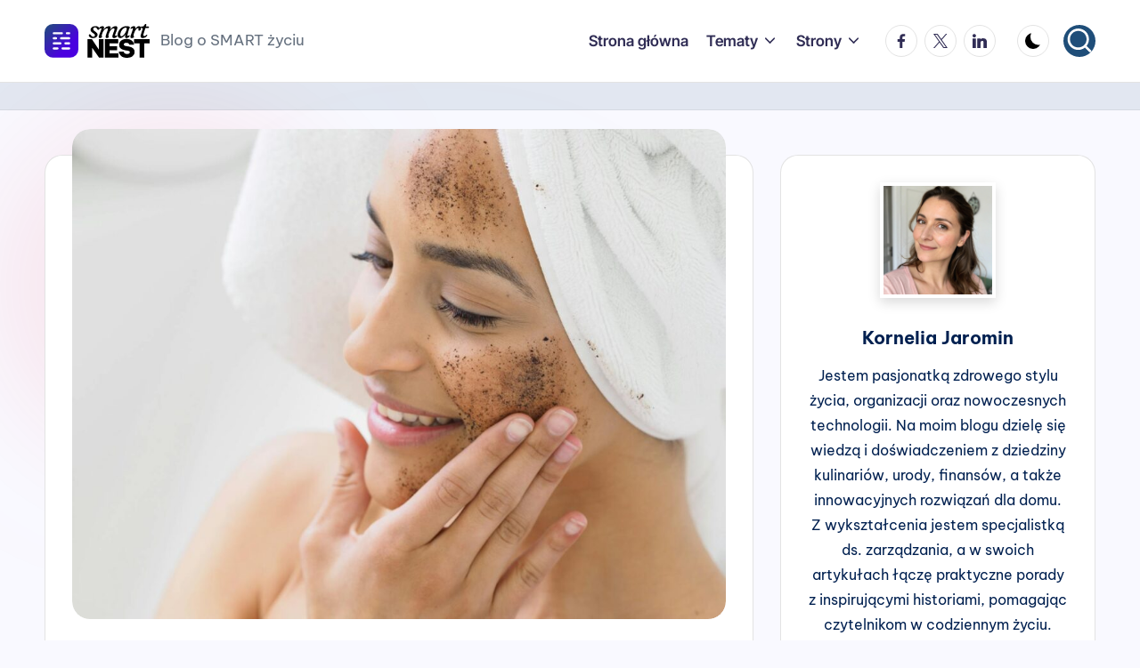

--- FILE ---
content_type: text/html
request_url: https://smartnest.pl/peeling-kawowy/
body_size: 31023
content:

<!DOCTYPE html>
<html lang="pl-PL" prefix="og: https://ogp.me/ns#" itemscope itemtype="http://schema.org/WebPage" >
<head>
	<meta charset="UTF-8">
	<link rel="profile" href="https://gmpg.org/xfn/11">
	<meta name="viewport" content="width=device-width, initial-scale=1">
<!-- Optymalizacja wyszukiwarek według Rank Math - https://rankmath.com/ -->
<title>Peeling kawowy – jak działa, jakie ma właściwości i jak go zrobić w domu? - SmartNest</title>
<meta name="description" content="Odkryj zalety peelingu kawowego, który nie tylko usuwa martwe komórki naskórka, ale także poprawia krążenie krwi i redukuje cellulit. Dowiedz się, jak"/>
<meta name="robots" content="index, follow, max-snippet:-1, max-video-preview:-1, max-image-preview:large"/>
<link rel="canonical" href="https://smartnest.pl/peeling-kawowy/" />
<meta property="og:locale" content="pl_PL" />
<meta property="og:type" content="article" />
<meta property="og:title" content="Peeling kawowy – jak działa, jakie ma właściwości i jak go zrobić w domu? - SmartNest" />
<meta property="og:description" content="Odkryj zalety peelingu kawowego, który nie tylko usuwa martwe komórki naskórka, ale także poprawia krążenie krwi i redukuje cellulit. Dowiedz się, jak" />
<meta property="og:url" content="https://smartnest.pl/peeling-kawowy/" />
<meta property="og:site_name" content="SmartNest" />
<meta property="article:section" content="Smart LOOK" />
<meta property="og:updated_time" content="2025-02-16T11:35:41+01:00" />
<meta property="og:image" content="https://smartnest.pl/wp-content/uploads/14856372.jpeg" />
<meta property="og:image:secure_url" content="https://smartnest.pl/wp-content/uploads/14856372.jpeg" />
<meta property="og:image:width" content="1600" />
<meta property="og:image:height" content="1200" />
<meta property="og:image:alt" content="Woman enjoying skincare routine with coffee scrub exfoliation for healthy skin." />
<meta property="og:image:type" content="image/jpeg" />
<meta property="article:published_time" content="2025-02-16T11:35:40+01:00" />
<meta property="article:modified_time" content="2025-02-16T11:35:41+01:00" />
<meta name="twitter:card" content="summary_large_image" />
<meta name="twitter:title" content="Peeling kawowy – jak działa, jakie ma właściwości i jak go zrobić w domu? - SmartNest" />
<meta name="twitter:description" content="Odkryj zalety peelingu kawowego, który nie tylko usuwa martwe komórki naskórka, ale także poprawia krążenie krwi i redukuje cellulit. Dowiedz się, jak" />
<meta name="twitter:image" content="https://smartnest.pl/wp-content/uploads/14856372.jpeg" />
<meta name="twitter:label1" content="Napisane przez" />
<meta name="twitter:data1" content="Kornelia Jaromin" />
<meta name="twitter:label2" content="Czas czytania" />
<meta name="twitter:data2" content="8 minut/y" />
<script type="application/ld+json" class="rank-math-schema">{"@context":"https://schema.org","@graph":[{"@type":["Person","Organization"],"@id":"https://smartnest.pl/#person","name":"SmartNest","logo":{"@type":"ImageObject","@id":"https://smartnest.pl/#logo","url":"https://smartnest.pl/wp-content/uploads/smartnest.svg","contentUrl":"https://smartnest.pl/wp-content/uploads/smartnest.svg","caption":"SmartNest","inLanguage":"pl-PL"},"image":{"@type":"ImageObject","@id":"https://smartnest.pl/#logo","url":"https://smartnest.pl/wp-content/uploads/smartnest.svg","contentUrl":"https://smartnest.pl/wp-content/uploads/smartnest.svg","caption":"SmartNest","inLanguage":"pl-PL"}},{"@type":"WebSite","@id":"https://smartnest.pl/#website","url":"https://smartnest.pl","name":"SmartNest","publisher":{"@id":"https://smartnest.pl/#person"},"inLanguage":"pl-PL"},{"@type":"ImageObject","@id":"https://smartnest.pl/wp-content/uploads/14856372.jpeg","url":"https://smartnest.pl/wp-content/uploads/14856372.jpeg","width":"1600","height":"1200","caption":"Woman enjoying skincare routine with coffee scrub exfoliation for healthy skin.","inLanguage":"pl-PL"},{"@type":"WebPage","@id":"https://smartnest.pl/peeling-kawowy/#webpage","url":"https://smartnest.pl/peeling-kawowy/","name":"Peeling kawowy \u2013 jak dzia\u0142a, jakie ma w\u0142a\u015bciwo\u015bci i jak go zrobi\u0107 w domu? - SmartNest","datePublished":"2025-02-16T11:35:40+01:00","dateModified":"2025-02-16T11:35:41+01:00","isPartOf":{"@id":"https://smartnest.pl/#website"},"primaryImageOfPage":{"@id":"https://smartnest.pl/wp-content/uploads/14856372.jpeg"},"inLanguage":"pl-PL"},{"@type":"Person","@id":"https://smartnest.pl/author/smartnest/","name":"Kornelia Jaromin","url":"https://smartnest.pl/author/smartnest/","image":{"@type":"ImageObject","@id":"https://smartnest.pl/wp-content/uploads/kornelia-jaromin_avatar-96x96.jpg","url":"https://smartnest.pl/wp-content/uploads/kornelia-jaromin_avatar-96x96.jpg","caption":"Kornelia Jaromin","inLanguage":"pl-PL"},"sameAs":["https://smartnest.pl"]},{"@type":"BlogPosting","headline":"Peeling kawowy \u2013 jak dzia\u0142a, jakie ma w\u0142a\u015bciwo\u015bci i jak go zrobi\u0107 w domu? - SmartNest","datePublished":"2025-02-16T11:35:40+01:00","dateModified":"2025-02-16T11:35:41+01:00","articleSection":"Smart LOOK","author":{"@id":"https://smartnest.pl/author/smartnest/","name":"Kornelia Jaromin"},"publisher":{"@id":"https://smartnest.pl/#person"},"description":"Odkryj zalety peelingu kawowego, kt\u00f3ry nie tylko usuwa martwe kom\u00f3rki nask\u00f3rka, ale tak\u017ce poprawia kr\u0105\u017cenie krwi i redukuje cellulit. Dowiedz si\u0119, jak","name":"Peeling kawowy \u2013 jak dzia\u0142a, jakie ma w\u0142a\u015bciwo\u015bci i jak go zrobi\u0107 w domu? - SmartNest","@id":"https://smartnest.pl/peeling-kawowy/#richSnippet","isPartOf":{"@id":"https://smartnest.pl/peeling-kawowy/#webpage"},"image":{"@id":"https://smartnest.pl/wp-content/uploads/14856372.jpeg"},"inLanguage":"pl-PL","mainEntityOfPage":{"@id":"https://smartnest.pl/peeling-kawowy/#webpage"}}]}</script>
<!-- /Wtyczka Rank Math WordPress SEO -->

<link rel='dns-prefetch' href='//fonts.googleapis.com' />
<link rel="alternate" type="application/rss+xml" title="SmartNest &raquo; Kanał z wpisami" href="https://smartnest.pl/feed/" />
<link rel="alternate" type="application/rss+xml" title="SmartNest &raquo; Kanał z komentarzami" href="https://smartnest.pl/comments/feed/" />
<link rel="alternate" type="application/rss+xml" title="SmartNest &raquo; Peeling kawowy – jak działa, jakie ma właściwości i jak go zrobić w domu? Kanał z komentarzami" href="https://smartnest.pl/peeling-kawowy/feed/" />
<link rel="alternate" title="oEmbed (JSON)" type="application/json+oembed" href="https://smartnest.pl/wp-json/oembed/1.0/embed?url=https%3A%2F%2Fsmartnest.pl%2Fpeeling-kawowy%2F" />
<link rel="alternate" title="oEmbed (XML)" type="text/xml+oembed" href="https://smartnest.pl/wp-json/oembed/1.0/embed?url=https%3A%2F%2Fsmartnest.pl%2Fpeeling-kawowy%2F&#038;format=xml" />
<style id='wp-img-auto-sizes-contain-inline-css'>
img:is([sizes=auto i],[sizes^="auto," i]){contain-intrinsic-size:3000px 1500px}
/*# sourceURL=wp-img-auto-sizes-contain-inline-css */
</style>
<style id='wp-emoji-styles-inline-css'>

	img.wp-smiley, img.emoji {
		display: inline !important;
		border: none !important;
		box-shadow: none !important;
		height: 1em !important;
		width: 1em !important;
		margin: 0 0.07em !important;
		vertical-align: -0.1em !important;
		background: none !important;
		padding: 0 !important;
	}
/*# sourceURL=wp-emoji-styles-inline-css */
</style>
<style id='wp-block-library-inline-css'>
:root{--wp-block-synced-color:#7a00df;--wp-block-synced-color--rgb:122,0,223;--wp-bound-block-color:var(--wp-block-synced-color);--wp-editor-canvas-background:#ddd;--wp-admin-theme-color:#007cba;--wp-admin-theme-color--rgb:0,124,186;--wp-admin-theme-color-darker-10:#006ba1;--wp-admin-theme-color-darker-10--rgb:0,107,160.5;--wp-admin-theme-color-darker-20:#005a87;--wp-admin-theme-color-darker-20--rgb:0,90,135;--wp-admin-border-width-focus:2px}@media (min-resolution:192dpi){:root{--wp-admin-border-width-focus:1.5px}}.wp-element-button{cursor:pointer}:root .has-very-light-gray-background-color{background-color:#eee}:root .has-very-dark-gray-background-color{background-color:#313131}:root .has-very-light-gray-color{color:#eee}:root .has-very-dark-gray-color{color:#313131}:root .has-vivid-green-cyan-to-vivid-cyan-blue-gradient-background{background:linear-gradient(135deg,#00d084,#0693e3)}:root .has-purple-crush-gradient-background{background:linear-gradient(135deg,#34e2e4,#4721fb 50%,#ab1dfe)}:root .has-hazy-dawn-gradient-background{background:linear-gradient(135deg,#faaca8,#dad0ec)}:root .has-subdued-olive-gradient-background{background:linear-gradient(135deg,#fafae1,#67a671)}:root .has-atomic-cream-gradient-background{background:linear-gradient(135deg,#fdd79a,#004a59)}:root .has-nightshade-gradient-background{background:linear-gradient(135deg,#330968,#31cdcf)}:root .has-midnight-gradient-background{background:linear-gradient(135deg,#020381,#2874fc)}:root{--wp--preset--font-size--normal:16px;--wp--preset--font-size--huge:42px}.has-regular-font-size{font-size:1em}.has-larger-font-size{font-size:2.625em}.has-normal-font-size{font-size:var(--wp--preset--font-size--normal)}.has-huge-font-size{font-size:var(--wp--preset--font-size--huge)}.has-text-align-center{text-align:center}.has-text-align-left{text-align:left}.has-text-align-right{text-align:right}.has-fit-text{white-space:nowrap!important}#end-resizable-editor-section{display:none}.aligncenter{clear:both}.items-justified-left{justify-content:flex-start}.items-justified-center{justify-content:center}.items-justified-right{justify-content:flex-end}.items-justified-space-between{justify-content:space-between}.screen-reader-text{border:0;clip-path:inset(50%);height:1px;margin:-1px;overflow:hidden;padding:0;position:absolute;width:1px;word-wrap:normal!important}.screen-reader-text:focus{background-color:#ddd;clip-path:none;color:#444;display:block;font-size:1em;height:auto;left:5px;line-height:normal;padding:15px 23px 14px;text-decoration:none;top:5px;width:auto;z-index:100000}html :where(.has-border-color){border-style:solid}html :where([style*=border-top-color]){border-top-style:solid}html :where([style*=border-right-color]){border-right-style:solid}html :where([style*=border-bottom-color]){border-bottom-style:solid}html :where([style*=border-left-color]){border-left-style:solid}html :where([style*=border-width]){border-style:solid}html :where([style*=border-top-width]){border-top-style:solid}html :where([style*=border-right-width]){border-right-style:solid}html :where([style*=border-bottom-width]){border-bottom-style:solid}html :where([style*=border-left-width]){border-left-style:solid}html :where(img[class*=wp-image-]){height:auto;max-width:100%}:where(figure){margin:0 0 1em}html :where(.is-position-sticky){--wp-admin--admin-bar--position-offset:var(--wp-admin--admin-bar--height,0px)}@media screen and (max-width:600px){html :where(.is-position-sticky){--wp-admin--admin-bar--position-offset:0px}}

/*# sourceURL=wp-block-library-inline-css */
</style><style id='wp-block-categories-inline-css'>
.wp-block-categories{box-sizing:border-box}.wp-block-categories.alignleft{margin-right:2em}.wp-block-categories.alignright{margin-left:2em}.wp-block-categories.wp-block-categories-dropdown.aligncenter{text-align:center}.wp-block-categories .wp-block-categories__label{display:block;width:100%}
/*# sourceURL=https://smartnest.pl/wp-includes/blocks/categories/style.min.css */
</style>
<style id='wp-block-heading-inline-css'>
h1:where(.wp-block-heading).has-background,h2:where(.wp-block-heading).has-background,h3:where(.wp-block-heading).has-background,h4:where(.wp-block-heading).has-background,h5:where(.wp-block-heading).has-background,h6:where(.wp-block-heading).has-background{padding:1.25em 2.375em}h1.has-text-align-left[style*=writing-mode]:where([style*=vertical-lr]),h1.has-text-align-right[style*=writing-mode]:where([style*=vertical-rl]),h2.has-text-align-left[style*=writing-mode]:where([style*=vertical-lr]),h2.has-text-align-right[style*=writing-mode]:where([style*=vertical-rl]),h3.has-text-align-left[style*=writing-mode]:where([style*=vertical-lr]),h3.has-text-align-right[style*=writing-mode]:where([style*=vertical-rl]),h4.has-text-align-left[style*=writing-mode]:where([style*=vertical-lr]),h4.has-text-align-right[style*=writing-mode]:where([style*=vertical-rl]),h5.has-text-align-left[style*=writing-mode]:where([style*=vertical-lr]),h5.has-text-align-right[style*=writing-mode]:where([style*=vertical-rl]),h6.has-text-align-left[style*=writing-mode]:where([style*=vertical-lr]),h6.has-text-align-right[style*=writing-mode]:where([style*=vertical-rl]){rotate:180deg}
/*# sourceURL=https://smartnest.pl/wp-includes/blocks/heading/style.min.css */
</style>
<style id='wp-block-image-inline-css'>
.wp-block-image>a,.wp-block-image>figure>a{display:inline-block}.wp-block-image img{box-sizing:border-box;height:auto;max-width:100%;vertical-align:bottom}@media not (prefers-reduced-motion){.wp-block-image img.hide{visibility:hidden}.wp-block-image img.show{animation:show-content-image .4s}}.wp-block-image[style*=border-radius] img,.wp-block-image[style*=border-radius]>a{border-radius:inherit}.wp-block-image.has-custom-border img{box-sizing:border-box}.wp-block-image.aligncenter{text-align:center}.wp-block-image.alignfull>a,.wp-block-image.alignwide>a{width:100%}.wp-block-image.alignfull img,.wp-block-image.alignwide img{height:auto;width:100%}.wp-block-image .aligncenter,.wp-block-image .alignleft,.wp-block-image .alignright,.wp-block-image.aligncenter,.wp-block-image.alignleft,.wp-block-image.alignright{display:table}.wp-block-image .aligncenter>figcaption,.wp-block-image .alignleft>figcaption,.wp-block-image .alignright>figcaption,.wp-block-image.aligncenter>figcaption,.wp-block-image.alignleft>figcaption,.wp-block-image.alignright>figcaption{caption-side:bottom;display:table-caption}.wp-block-image .alignleft{float:left;margin:.5em 1em .5em 0}.wp-block-image .alignright{float:right;margin:.5em 0 .5em 1em}.wp-block-image .aligncenter{margin-left:auto;margin-right:auto}.wp-block-image :where(figcaption){margin-bottom:1em;margin-top:.5em}.wp-block-image.is-style-circle-mask img{border-radius:9999px}@supports ((-webkit-mask-image:none) or (mask-image:none)) or (-webkit-mask-image:none){.wp-block-image.is-style-circle-mask img{border-radius:0;-webkit-mask-image:url('data:image/svg+xml;utf8,<svg viewBox="0 0 100 100" xmlns="http://www.w3.org/2000/svg"><circle cx="50" cy="50" r="50"/></svg>');mask-image:url('data:image/svg+xml;utf8,<svg viewBox="0 0 100 100" xmlns="http://www.w3.org/2000/svg"><circle cx="50" cy="50" r="50"/></svg>');mask-mode:alpha;-webkit-mask-position:center;mask-position:center;-webkit-mask-repeat:no-repeat;mask-repeat:no-repeat;-webkit-mask-size:contain;mask-size:contain}}:root :where(.wp-block-image.is-style-rounded img,.wp-block-image .is-style-rounded img){border-radius:9999px}.wp-block-image figure{margin:0}.wp-lightbox-container{display:flex;flex-direction:column;position:relative}.wp-lightbox-container img{cursor:zoom-in}.wp-lightbox-container img:hover+button{opacity:1}.wp-lightbox-container button{align-items:center;backdrop-filter:blur(16px) saturate(180%);background-color:#5a5a5a40;border:none;border-radius:4px;cursor:zoom-in;display:flex;height:20px;justify-content:center;opacity:0;padding:0;position:absolute;right:16px;text-align:center;top:16px;width:20px;z-index:100}@media not (prefers-reduced-motion){.wp-lightbox-container button{transition:opacity .2s ease}}.wp-lightbox-container button:focus-visible{outline:3px auto #5a5a5a40;outline:3px auto -webkit-focus-ring-color;outline-offset:3px}.wp-lightbox-container button:hover{cursor:pointer;opacity:1}.wp-lightbox-container button:focus{opacity:1}.wp-lightbox-container button:focus,.wp-lightbox-container button:hover,.wp-lightbox-container button:not(:hover):not(:active):not(.has-background){background-color:#5a5a5a40;border:none}.wp-lightbox-overlay{box-sizing:border-box;cursor:zoom-out;height:100vh;left:0;overflow:hidden;position:fixed;top:0;visibility:hidden;width:100%;z-index:100000}.wp-lightbox-overlay .close-button{align-items:center;cursor:pointer;display:flex;justify-content:center;min-height:40px;min-width:40px;padding:0;position:absolute;right:calc(env(safe-area-inset-right) + 16px);top:calc(env(safe-area-inset-top) + 16px);z-index:5000000}.wp-lightbox-overlay .close-button:focus,.wp-lightbox-overlay .close-button:hover,.wp-lightbox-overlay .close-button:not(:hover):not(:active):not(.has-background){background:none;border:none}.wp-lightbox-overlay .lightbox-image-container{height:var(--wp--lightbox-container-height);left:50%;overflow:hidden;position:absolute;top:50%;transform:translate(-50%,-50%);transform-origin:top left;width:var(--wp--lightbox-container-width);z-index:9999999999}.wp-lightbox-overlay .wp-block-image{align-items:center;box-sizing:border-box;display:flex;height:100%;justify-content:center;margin:0;position:relative;transform-origin:0 0;width:100%;z-index:3000000}.wp-lightbox-overlay .wp-block-image img{height:var(--wp--lightbox-image-height);min-height:var(--wp--lightbox-image-height);min-width:var(--wp--lightbox-image-width);width:var(--wp--lightbox-image-width)}.wp-lightbox-overlay .wp-block-image figcaption{display:none}.wp-lightbox-overlay button{background:none;border:none}.wp-lightbox-overlay .scrim{background-color:#fff;height:100%;opacity:.9;position:absolute;width:100%;z-index:2000000}.wp-lightbox-overlay.active{visibility:visible}@media not (prefers-reduced-motion){.wp-lightbox-overlay.active{animation:turn-on-visibility .25s both}.wp-lightbox-overlay.active img{animation:turn-on-visibility .35s both}.wp-lightbox-overlay.show-closing-animation:not(.active){animation:turn-off-visibility .35s both}.wp-lightbox-overlay.show-closing-animation:not(.active) img{animation:turn-off-visibility .25s both}.wp-lightbox-overlay.zoom.active{animation:none;opacity:1;visibility:visible}.wp-lightbox-overlay.zoom.active .lightbox-image-container{animation:lightbox-zoom-in .4s}.wp-lightbox-overlay.zoom.active .lightbox-image-container img{animation:none}.wp-lightbox-overlay.zoom.active .scrim{animation:turn-on-visibility .4s forwards}.wp-lightbox-overlay.zoom.show-closing-animation:not(.active){animation:none}.wp-lightbox-overlay.zoom.show-closing-animation:not(.active) .lightbox-image-container{animation:lightbox-zoom-out .4s}.wp-lightbox-overlay.zoom.show-closing-animation:not(.active) .lightbox-image-container img{animation:none}.wp-lightbox-overlay.zoom.show-closing-animation:not(.active) .scrim{animation:turn-off-visibility .4s forwards}}@keyframes show-content-image{0%{visibility:hidden}99%{visibility:hidden}to{visibility:visible}}@keyframes turn-on-visibility{0%{opacity:0}to{opacity:1}}@keyframes turn-off-visibility{0%{opacity:1;visibility:visible}99%{opacity:0;visibility:visible}to{opacity:0;visibility:hidden}}@keyframes lightbox-zoom-in{0%{transform:translate(calc((-100vw + var(--wp--lightbox-scrollbar-width))/2 + var(--wp--lightbox-initial-left-position)),calc(-50vh + var(--wp--lightbox-initial-top-position))) scale(var(--wp--lightbox-scale))}to{transform:translate(-50%,-50%) scale(1)}}@keyframes lightbox-zoom-out{0%{transform:translate(-50%,-50%) scale(1);visibility:visible}99%{visibility:visible}to{transform:translate(calc((-100vw + var(--wp--lightbox-scrollbar-width))/2 + var(--wp--lightbox-initial-left-position)),calc(-50vh + var(--wp--lightbox-initial-top-position))) scale(var(--wp--lightbox-scale));visibility:hidden}}
/*# sourceURL=https://smartnest.pl/wp-includes/blocks/image/style.min.css */
</style>
<style id='wp-block-image-theme-inline-css'>
:root :where(.wp-block-image figcaption){color:#555;font-size:13px;text-align:center}.is-dark-theme :root :where(.wp-block-image figcaption){color:#ffffffa6}.wp-block-image{margin:0 0 1em}
/*# sourceURL=https://smartnest.pl/wp-includes/blocks/image/theme.min.css */
</style>
<style id='wp-block-latest-posts-inline-css'>
.wp-block-latest-posts{box-sizing:border-box}.wp-block-latest-posts.alignleft{margin-right:2em}.wp-block-latest-posts.alignright{margin-left:2em}.wp-block-latest-posts.wp-block-latest-posts__list{list-style:none}.wp-block-latest-posts.wp-block-latest-posts__list li{clear:both;overflow-wrap:break-word}.wp-block-latest-posts.is-grid{display:flex;flex-wrap:wrap}.wp-block-latest-posts.is-grid li{margin:0 1.25em 1.25em 0;width:100%}@media (min-width:600px){.wp-block-latest-posts.columns-2 li{width:calc(50% - .625em)}.wp-block-latest-posts.columns-2 li:nth-child(2n){margin-right:0}.wp-block-latest-posts.columns-3 li{width:calc(33.33333% - .83333em)}.wp-block-latest-posts.columns-3 li:nth-child(3n){margin-right:0}.wp-block-latest-posts.columns-4 li{width:calc(25% - .9375em)}.wp-block-latest-posts.columns-4 li:nth-child(4n){margin-right:0}.wp-block-latest-posts.columns-5 li{width:calc(20% - 1em)}.wp-block-latest-posts.columns-5 li:nth-child(5n){margin-right:0}.wp-block-latest-posts.columns-6 li{width:calc(16.66667% - 1.04167em)}.wp-block-latest-posts.columns-6 li:nth-child(6n){margin-right:0}}:root :where(.wp-block-latest-posts.is-grid){padding:0}:root :where(.wp-block-latest-posts.wp-block-latest-posts__list){padding-left:0}.wp-block-latest-posts__post-author,.wp-block-latest-posts__post-date{display:block;font-size:.8125em}.wp-block-latest-posts__post-excerpt,.wp-block-latest-posts__post-full-content{margin-bottom:1em;margin-top:.5em}.wp-block-latest-posts__featured-image a{display:inline-block}.wp-block-latest-posts__featured-image img{height:auto;max-width:100%;width:auto}.wp-block-latest-posts__featured-image.alignleft{float:left;margin-right:1em}.wp-block-latest-posts__featured-image.alignright{float:right;margin-left:1em}.wp-block-latest-posts__featured-image.aligncenter{margin-bottom:1em;text-align:center}
/*# sourceURL=https://smartnest.pl/wp-includes/blocks/latest-posts/style.min.css */
</style>
<style id='wp-block-search-inline-css'>
.wp-block-search__button{margin-left:10px;word-break:normal}.wp-block-search__button.has-icon{line-height:0}.wp-block-search__button svg{height:1.25em;min-height:24px;min-width:24px;width:1.25em;fill:currentColor;vertical-align:text-bottom}:where(.wp-block-search__button){border:1px solid #ccc;padding:6px 10px}.wp-block-search__inside-wrapper{display:flex;flex:auto;flex-wrap:nowrap;max-width:100%}.wp-block-search__label{width:100%}.wp-block-search.wp-block-search__button-only .wp-block-search__button{box-sizing:border-box;display:flex;flex-shrink:0;justify-content:center;margin-left:0;max-width:100%}.wp-block-search.wp-block-search__button-only .wp-block-search__inside-wrapper{min-width:0!important;transition-property:width}.wp-block-search.wp-block-search__button-only .wp-block-search__input{flex-basis:100%;transition-duration:.3s}.wp-block-search.wp-block-search__button-only.wp-block-search__searchfield-hidden,.wp-block-search.wp-block-search__button-only.wp-block-search__searchfield-hidden .wp-block-search__inside-wrapper{overflow:hidden}.wp-block-search.wp-block-search__button-only.wp-block-search__searchfield-hidden .wp-block-search__input{border-left-width:0!important;border-right-width:0!important;flex-basis:0;flex-grow:0;margin:0;min-width:0!important;padding-left:0!important;padding-right:0!important;width:0!important}:where(.wp-block-search__input){appearance:none;border:1px solid #949494;flex-grow:1;font-family:inherit;font-size:inherit;font-style:inherit;font-weight:inherit;letter-spacing:inherit;line-height:inherit;margin-left:0;margin-right:0;min-width:3rem;padding:8px;text-decoration:unset!important;text-transform:inherit}:where(.wp-block-search__button-inside .wp-block-search__inside-wrapper){background-color:#fff;border:1px solid #949494;box-sizing:border-box;padding:4px}:where(.wp-block-search__button-inside .wp-block-search__inside-wrapper) .wp-block-search__input{border:none;border-radius:0;padding:0 4px}:where(.wp-block-search__button-inside .wp-block-search__inside-wrapper) .wp-block-search__input:focus{outline:none}:where(.wp-block-search__button-inside .wp-block-search__inside-wrapper) :where(.wp-block-search__button){padding:4px 8px}.wp-block-search.aligncenter .wp-block-search__inside-wrapper{margin:auto}.wp-block[data-align=right] .wp-block-search.wp-block-search__button-only .wp-block-search__inside-wrapper{float:right}
/*# sourceURL=https://smartnest.pl/wp-includes/blocks/search/style.min.css */
</style>
<style id='wp-block-search-theme-inline-css'>
.wp-block-search .wp-block-search__label{font-weight:700}.wp-block-search__button{border:1px solid #ccc;padding:.375em .625em}
/*# sourceURL=https://smartnest.pl/wp-includes/blocks/search/theme.min.css */
</style>
<style id='wp-block-group-inline-css'>
.wp-block-group{box-sizing:border-box}:where(.wp-block-group.wp-block-group-is-layout-constrained){position:relative}
/*# sourceURL=https://smartnest.pl/wp-includes/blocks/group/style.min.css */
</style>
<style id='wp-block-group-theme-inline-css'>
:where(.wp-block-group.has-background){padding:1.25em 2.375em}
/*# sourceURL=https://smartnest.pl/wp-includes/blocks/group/theme.min.css */
</style>
<style id='wp-block-paragraph-inline-css'>
.is-small-text{font-size:.875em}.is-regular-text{font-size:1em}.is-large-text{font-size:2.25em}.is-larger-text{font-size:3em}.has-drop-cap:not(:focus):first-letter{float:left;font-size:8.4em;font-style:normal;font-weight:100;line-height:.68;margin:.05em .1em 0 0;text-transform:uppercase}body.rtl .has-drop-cap:not(:focus):first-letter{float:none;margin-left:.1em}p.has-drop-cap.has-background{overflow:hidden}:root :where(p.has-background){padding:1.25em 2.375em}:where(p.has-text-color:not(.has-link-color)) a{color:inherit}p.has-text-align-left[style*="writing-mode:vertical-lr"],p.has-text-align-right[style*="writing-mode:vertical-rl"]{rotate:180deg}
/*# sourceURL=https://smartnest.pl/wp-includes/blocks/paragraph/style.min.css */
</style>
<style id='wp-block-social-links-inline-css'>
.wp-block-social-links{background:none;box-sizing:border-box;margin-left:0;padding-left:0;padding-right:0;text-indent:0}.wp-block-social-links .wp-social-link a,.wp-block-social-links .wp-social-link a:hover{border-bottom:0;box-shadow:none;text-decoration:none}.wp-block-social-links .wp-social-link svg{height:1em;width:1em}.wp-block-social-links .wp-social-link span:not(.screen-reader-text){font-size:.65em;margin-left:.5em;margin-right:.5em}.wp-block-social-links.has-small-icon-size{font-size:16px}.wp-block-social-links,.wp-block-social-links.has-normal-icon-size{font-size:24px}.wp-block-social-links.has-large-icon-size{font-size:36px}.wp-block-social-links.has-huge-icon-size{font-size:48px}.wp-block-social-links.aligncenter{display:flex;justify-content:center}.wp-block-social-links.alignright{justify-content:flex-end}.wp-block-social-link{border-radius:9999px;display:block}@media not (prefers-reduced-motion){.wp-block-social-link{transition:transform .1s ease}}.wp-block-social-link{height:auto}.wp-block-social-link a{align-items:center;display:flex;line-height:0}.wp-block-social-link:hover{transform:scale(1.1)}.wp-block-social-links .wp-block-social-link.wp-social-link{display:inline-block;margin:0;padding:0}.wp-block-social-links .wp-block-social-link.wp-social-link .wp-block-social-link-anchor,.wp-block-social-links .wp-block-social-link.wp-social-link .wp-block-social-link-anchor svg,.wp-block-social-links .wp-block-social-link.wp-social-link .wp-block-social-link-anchor:active,.wp-block-social-links .wp-block-social-link.wp-social-link .wp-block-social-link-anchor:hover,.wp-block-social-links .wp-block-social-link.wp-social-link .wp-block-social-link-anchor:visited{color:currentColor;fill:currentColor}:where(.wp-block-social-links:not(.is-style-logos-only)) .wp-social-link{background-color:#f0f0f0;color:#444}:where(.wp-block-social-links:not(.is-style-logos-only)) .wp-social-link-amazon{background-color:#f90;color:#fff}:where(.wp-block-social-links:not(.is-style-logos-only)) .wp-social-link-bandcamp{background-color:#1ea0c3;color:#fff}:where(.wp-block-social-links:not(.is-style-logos-only)) .wp-social-link-behance{background-color:#0757fe;color:#fff}:where(.wp-block-social-links:not(.is-style-logos-only)) .wp-social-link-bluesky{background-color:#0a7aff;color:#fff}:where(.wp-block-social-links:not(.is-style-logos-only)) .wp-social-link-codepen{background-color:#1e1f26;color:#fff}:where(.wp-block-social-links:not(.is-style-logos-only)) .wp-social-link-deviantart{background-color:#02e49b;color:#fff}:where(.wp-block-social-links:not(.is-style-logos-only)) .wp-social-link-discord{background-color:#5865f2;color:#fff}:where(.wp-block-social-links:not(.is-style-logos-only)) .wp-social-link-dribbble{background-color:#e94c89;color:#fff}:where(.wp-block-social-links:not(.is-style-logos-only)) .wp-social-link-dropbox{background-color:#4280ff;color:#fff}:where(.wp-block-social-links:not(.is-style-logos-only)) .wp-social-link-etsy{background-color:#f45800;color:#fff}:where(.wp-block-social-links:not(.is-style-logos-only)) .wp-social-link-facebook{background-color:#0866ff;color:#fff}:where(.wp-block-social-links:not(.is-style-logos-only)) .wp-social-link-fivehundredpx{background-color:#000;color:#fff}:where(.wp-block-social-links:not(.is-style-logos-only)) .wp-social-link-flickr{background-color:#0461dd;color:#fff}:where(.wp-block-social-links:not(.is-style-logos-only)) .wp-social-link-foursquare{background-color:#e65678;color:#fff}:where(.wp-block-social-links:not(.is-style-logos-only)) .wp-social-link-github{background-color:#24292d;color:#fff}:where(.wp-block-social-links:not(.is-style-logos-only)) .wp-social-link-goodreads{background-color:#eceadd;color:#382110}:where(.wp-block-social-links:not(.is-style-logos-only)) .wp-social-link-google{background-color:#ea4434;color:#fff}:where(.wp-block-social-links:not(.is-style-logos-only)) .wp-social-link-gravatar{background-color:#1d4fc4;color:#fff}:where(.wp-block-social-links:not(.is-style-logos-only)) .wp-social-link-instagram{background-color:#f00075;color:#fff}:where(.wp-block-social-links:not(.is-style-logos-only)) .wp-social-link-lastfm{background-color:#e21b24;color:#fff}:where(.wp-block-social-links:not(.is-style-logos-only)) .wp-social-link-linkedin{background-color:#0d66c2;color:#fff}:where(.wp-block-social-links:not(.is-style-logos-only)) .wp-social-link-mastodon{background-color:#3288d4;color:#fff}:where(.wp-block-social-links:not(.is-style-logos-only)) .wp-social-link-medium{background-color:#000;color:#fff}:where(.wp-block-social-links:not(.is-style-logos-only)) .wp-social-link-meetup{background-color:#f6405f;color:#fff}:where(.wp-block-social-links:not(.is-style-logos-only)) .wp-social-link-patreon{background-color:#000;color:#fff}:where(.wp-block-social-links:not(.is-style-logos-only)) .wp-social-link-pinterest{background-color:#e60122;color:#fff}:where(.wp-block-social-links:not(.is-style-logos-only)) .wp-social-link-pocket{background-color:#ef4155;color:#fff}:where(.wp-block-social-links:not(.is-style-logos-only)) .wp-social-link-reddit{background-color:#ff4500;color:#fff}:where(.wp-block-social-links:not(.is-style-logos-only)) .wp-social-link-skype{background-color:#0478d7;color:#fff}:where(.wp-block-social-links:not(.is-style-logos-only)) .wp-social-link-snapchat{background-color:#fefc00;color:#fff;stroke:#000}:where(.wp-block-social-links:not(.is-style-logos-only)) .wp-social-link-soundcloud{background-color:#ff5600;color:#fff}:where(.wp-block-social-links:not(.is-style-logos-only)) .wp-social-link-spotify{background-color:#1bd760;color:#fff}:where(.wp-block-social-links:not(.is-style-logos-only)) .wp-social-link-telegram{background-color:#2aabee;color:#fff}:where(.wp-block-social-links:not(.is-style-logos-only)) .wp-social-link-threads{background-color:#000;color:#fff}:where(.wp-block-social-links:not(.is-style-logos-only)) .wp-social-link-tiktok{background-color:#000;color:#fff}:where(.wp-block-social-links:not(.is-style-logos-only)) .wp-social-link-tumblr{background-color:#011835;color:#fff}:where(.wp-block-social-links:not(.is-style-logos-only)) .wp-social-link-twitch{background-color:#6440a4;color:#fff}:where(.wp-block-social-links:not(.is-style-logos-only)) .wp-social-link-twitter{background-color:#1da1f2;color:#fff}:where(.wp-block-social-links:not(.is-style-logos-only)) .wp-social-link-vimeo{background-color:#1eb7ea;color:#fff}:where(.wp-block-social-links:not(.is-style-logos-only)) .wp-social-link-vk{background-color:#4680c2;color:#fff}:where(.wp-block-social-links:not(.is-style-logos-only)) .wp-social-link-wordpress{background-color:#3499cd;color:#fff}:where(.wp-block-social-links:not(.is-style-logos-only)) .wp-social-link-whatsapp{background-color:#25d366;color:#fff}:where(.wp-block-social-links:not(.is-style-logos-only)) .wp-social-link-x{background-color:#000;color:#fff}:where(.wp-block-social-links:not(.is-style-logos-only)) .wp-social-link-yelp{background-color:#d32422;color:#fff}:where(.wp-block-social-links:not(.is-style-logos-only)) .wp-social-link-youtube{background-color:red;color:#fff}:where(.wp-block-social-links.is-style-logos-only) .wp-social-link{background:none}:where(.wp-block-social-links.is-style-logos-only) .wp-social-link svg{height:1.25em;width:1.25em}:where(.wp-block-social-links.is-style-logos-only) .wp-social-link-amazon{color:#f90}:where(.wp-block-social-links.is-style-logos-only) .wp-social-link-bandcamp{color:#1ea0c3}:where(.wp-block-social-links.is-style-logos-only) .wp-social-link-behance{color:#0757fe}:where(.wp-block-social-links.is-style-logos-only) .wp-social-link-bluesky{color:#0a7aff}:where(.wp-block-social-links.is-style-logos-only) .wp-social-link-codepen{color:#1e1f26}:where(.wp-block-social-links.is-style-logos-only) .wp-social-link-deviantart{color:#02e49b}:where(.wp-block-social-links.is-style-logos-only) .wp-social-link-discord{color:#5865f2}:where(.wp-block-social-links.is-style-logos-only) .wp-social-link-dribbble{color:#e94c89}:where(.wp-block-social-links.is-style-logos-only) .wp-social-link-dropbox{color:#4280ff}:where(.wp-block-social-links.is-style-logos-only) .wp-social-link-etsy{color:#f45800}:where(.wp-block-social-links.is-style-logos-only) .wp-social-link-facebook{color:#0866ff}:where(.wp-block-social-links.is-style-logos-only) .wp-social-link-fivehundredpx{color:#000}:where(.wp-block-social-links.is-style-logos-only) .wp-social-link-flickr{color:#0461dd}:where(.wp-block-social-links.is-style-logos-only) .wp-social-link-foursquare{color:#e65678}:where(.wp-block-social-links.is-style-logos-only) .wp-social-link-github{color:#24292d}:where(.wp-block-social-links.is-style-logos-only) .wp-social-link-goodreads{color:#382110}:where(.wp-block-social-links.is-style-logos-only) .wp-social-link-google{color:#ea4434}:where(.wp-block-social-links.is-style-logos-only) .wp-social-link-gravatar{color:#1d4fc4}:where(.wp-block-social-links.is-style-logos-only) .wp-social-link-instagram{color:#f00075}:where(.wp-block-social-links.is-style-logos-only) .wp-social-link-lastfm{color:#e21b24}:where(.wp-block-social-links.is-style-logos-only) .wp-social-link-linkedin{color:#0d66c2}:where(.wp-block-social-links.is-style-logos-only) .wp-social-link-mastodon{color:#3288d4}:where(.wp-block-social-links.is-style-logos-only) .wp-social-link-medium{color:#000}:where(.wp-block-social-links.is-style-logos-only) .wp-social-link-meetup{color:#f6405f}:where(.wp-block-social-links.is-style-logos-only) .wp-social-link-patreon{color:#000}:where(.wp-block-social-links.is-style-logos-only) .wp-social-link-pinterest{color:#e60122}:where(.wp-block-social-links.is-style-logos-only) .wp-social-link-pocket{color:#ef4155}:where(.wp-block-social-links.is-style-logos-only) .wp-social-link-reddit{color:#ff4500}:where(.wp-block-social-links.is-style-logos-only) .wp-social-link-skype{color:#0478d7}:where(.wp-block-social-links.is-style-logos-only) .wp-social-link-snapchat{color:#fff;stroke:#000}:where(.wp-block-social-links.is-style-logos-only) .wp-social-link-soundcloud{color:#ff5600}:where(.wp-block-social-links.is-style-logos-only) .wp-social-link-spotify{color:#1bd760}:where(.wp-block-social-links.is-style-logos-only) .wp-social-link-telegram{color:#2aabee}:where(.wp-block-social-links.is-style-logos-only) .wp-social-link-threads{color:#000}:where(.wp-block-social-links.is-style-logos-only) .wp-social-link-tiktok{color:#000}:where(.wp-block-social-links.is-style-logos-only) .wp-social-link-tumblr{color:#011835}:where(.wp-block-social-links.is-style-logos-only) .wp-social-link-twitch{color:#6440a4}:where(.wp-block-social-links.is-style-logos-only) .wp-social-link-twitter{color:#1da1f2}:where(.wp-block-social-links.is-style-logos-only) .wp-social-link-vimeo{color:#1eb7ea}:where(.wp-block-social-links.is-style-logos-only) .wp-social-link-vk{color:#4680c2}:where(.wp-block-social-links.is-style-logos-only) .wp-social-link-whatsapp{color:#25d366}:where(.wp-block-social-links.is-style-logos-only) .wp-social-link-wordpress{color:#3499cd}:where(.wp-block-social-links.is-style-logos-only) .wp-social-link-x{color:#000}:where(.wp-block-social-links.is-style-logos-only) .wp-social-link-yelp{color:#d32422}:where(.wp-block-social-links.is-style-logos-only) .wp-social-link-youtube{color:red}.wp-block-social-links.is-style-pill-shape .wp-social-link{width:auto}:root :where(.wp-block-social-links .wp-social-link a){padding:.25em}:root :where(.wp-block-social-links.is-style-logos-only .wp-social-link a){padding:0}:root :where(.wp-block-social-links.is-style-pill-shape .wp-social-link a){padding-left:.6666666667em;padding-right:.6666666667em}.wp-block-social-links:not(.has-icon-color):not(.has-icon-background-color) .wp-social-link-snapchat .wp-block-social-link-label{color:#000}
/*# sourceURL=https://smartnest.pl/wp-includes/blocks/social-links/style.min.css */
</style>
<style id='global-styles-inline-css'>
:root{--wp--preset--aspect-ratio--square: 1;--wp--preset--aspect-ratio--4-3: 4/3;--wp--preset--aspect-ratio--3-4: 3/4;--wp--preset--aspect-ratio--3-2: 3/2;--wp--preset--aspect-ratio--2-3: 2/3;--wp--preset--aspect-ratio--16-9: 16/9;--wp--preset--aspect-ratio--9-16: 9/16;--wp--preset--color--black: #000000;--wp--preset--color--cyan-bluish-gray: #abb8c3;--wp--preset--color--white: #ffffff;--wp--preset--color--pale-pink: #f78da7;--wp--preset--color--vivid-red: #cf2e2e;--wp--preset--color--luminous-vivid-orange: #ff6900;--wp--preset--color--luminous-vivid-amber: #fcb900;--wp--preset--color--light-green-cyan: #7bdcb5;--wp--preset--color--vivid-green-cyan: #00d084;--wp--preset--color--pale-cyan-blue: #8ed1fc;--wp--preset--color--vivid-cyan-blue: #0693e3;--wp--preset--color--vivid-purple: #9b51e0;--wp--preset--gradient--vivid-cyan-blue-to-vivid-purple: linear-gradient(135deg,rgb(6,147,227) 0%,rgb(155,81,224) 100%);--wp--preset--gradient--light-green-cyan-to-vivid-green-cyan: linear-gradient(135deg,rgb(122,220,180) 0%,rgb(0,208,130) 100%);--wp--preset--gradient--luminous-vivid-amber-to-luminous-vivid-orange: linear-gradient(135deg,rgb(252,185,0) 0%,rgb(255,105,0) 100%);--wp--preset--gradient--luminous-vivid-orange-to-vivid-red: linear-gradient(135deg,rgb(255,105,0) 0%,rgb(207,46,46) 100%);--wp--preset--gradient--very-light-gray-to-cyan-bluish-gray: linear-gradient(135deg,rgb(238,238,238) 0%,rgb(169,184,195) 100%);--wp--preset--gradient--cool-to-warm-spectrum: linear-gradient(135deg,rgb(74,234,220) 0%,rgb(151,120,209) 20%,rgb(207,42,186) 40%,rgb(238,44,130) 60%,rgb(251,105,98) 80%,rgb(254,248,76) 100%);--wp--preset--gradient--blush-light-purple: linear-gradient(135deg,rgb(255,206,236) 0%,rgb(152,150,240) 100%);--wp--preset--gradient--blush-bordeaux: linear-gradient(135deg,rgb(254,205,165) 0%,rgb(254,45,45) 50%,rgb(107,0,62) 100%);--wp--preset--gradient--luminous-dusk: linear-gradient(135deg,rgb(255,203,112) 0%,rgb(199,81,192) 50%,rgb(65,88,208) 100%);--wp--preset--gradient--pale-ocean: linear-gradient(135deg,rgb(255,245,203) 0%,rgb(182,227,212) 50%,rgb(51,167,181) 100%);--wp--preset--gradient--electric-grass: linear-gradient(135deg,rgb(202,248,128) 0%,rgb(113,206,126) 100%);--wp--preset--gradient--midnight: linear-gradient(135deg,rgb(2,3,129) 0%,rgb(40,116,252) 100%);--wp--preset--font-size--small: 13px;--wp--preset--font-size--medium: 20px;--wp--preset--font-size--large: 36px;--wp--preset--font-size--x-large: 42px;--wp--preset--spacing--20: 0.44rem;--wp--preset--spacing--30: 0.67rem;--wp--preset--spacing--40: 1rem;--wp--preset--spacing--50: 1.5rem;--wp--preset--spacing--60: 2.25rem;--wp--preset--spacing--70: 3.38rem;--wp--preset--spacing--80: 5.06rem;--wp--preset--shadow--natural: 6px 6px 9px rgba(0, 0, 0, 0.2);--wp--preset--shadow--deep: 12px 12px 50px rgba(0, 0, 0, 0.4);--wp--preset--shadow--sharp: 6px 6px 0px rgba(0, 0, 0, 0.2);--wp--preset--shadow--outlined: 6px 6px 0px -3px rgb(255, 255, 255), 6px 6px rgb(0, 0, 0);--wp--preset--shadow--crisp: 6px 6px 0px rgb(0, 0, 0);}:where(.is-layout-flex){gap: 0.5em;}:where(.is-layout-grid){gap: 0.5em;}body .is-layout-flex{display: flex;}.is-layout-flex{flex-wrap: wrap;align-items: center;}.is-layout-flex > :is(*, div){margin: 0;}body .is-layout-grid{display: grid;}.is-layout-grid > :is(*, div){margin: 0;}:where(.wp-block-columns.is-layout-flex){gap: 2em;}:where(.wp-block-columns.is-layout-grid){gap: 2em;}:where(.wp-block-post-template.is-layout-flex){gap: 1.25em;}:where(.wp-block-post-template.is-layout-grid){gap: 1.25em;}.has-black-color{color: var(--wp--preset--color--black) !important;}.has-cyan-bluish-gray-color{color: var(--wp--preset--color--cyan-bluish-gray) !important;}.has-white-color{color: var(--wp--preset--color--white) !important;}.has-pale-pink-color{color: var(--wp--preset--color--pale-pink) !important;}.has-vivid-red-color{color: var(--wp--preset--color--vivid-red) !important;}.has-luminous-vivid-orange-color{color: var(--wp--preset--color--luminous-vivid-orange) !important;}.has-luminous-vivid-amber-color{color: var(--wp--preset--color--luminous-vivid-amber) !important;}.has-light-green-cyan-color{color: var(--wp--preset--color--light-green-cyan) !important;}.has-vivid-green-cyan-color{color: var(--wp--preset--color--vivid-green-cyan) !important;}.has-pale-cyan-blue-color{color: var(--wp--preset--color--pale-cyan-blue) !important;}.has-vivid-cyan-blue-color{color: var(--wp--preset--color--vivid-cyan-blue) !important;}.has-vivid-purple-color{color: var(--wp--preset--color--vivid-purple) !important;}.has-black-background-color{background-color: var(--wp--preset--color--black) !important;}.has-cyan-bluish-gray-background-color{background-color: var(--wp--preset--color--cyan-bluish-gray) !important;}.has-white-background-color{background-color: var(--wp--preset--color--white) !important;}.has-pale-pink-background-color{background-color: var(--wp--preset--color--pale-pink) !important;}.has-vivid-red-background-color{background-color: var(--wp--preset--color--vivid-red) !important;}.has-luminous-vivid-orange-background-color{background-color: var(--wp--preset--color--luminous-vivid-orange) !important;}.has-luminous-vivid-amber-background-color{background-color: var(--wp--preset--color--luminous-vivid-amber) !important;}.has-light-green-cyan-background-color{background-color: var(--wp--preset--color--light-green-cyan) !important;}.has-vivid-green-cyan-background-color{background-color: var(--wp--preset--color--vivid-green-cyan) !important;}.has-pale-cyan-blue-background-color{background-color: var(--wp--preset--color--pale-cyan-blue) !important;}.has-vivid-cyan-blue-background-color{background-color: var(--wp--preset--color--vivid-cyan-blue) !important;}.has-vivid-purple-background-color{background-color: var(--wp--preset--color--vivid-purple) !important;}.has-black-border-color{border-color: var(--wp--preset--color--black) !important;}.has-cyan-bluish-gray-border-color{border-color: var(--wp--preset--color--cyan-bluish-gray) !important;}.has-white-border-color{border-color: var(--wp--preset--color--white) !important;}.has-pale-pink-border-color{border-color: var(--wp--preset--color--pale-pink) !important;}.has-vivid-red-border-color{border-color: var(--wp--preset--color--vivid-red) !important;}.has-luminous-vivid-orange-border-color{border-color: var(--wp--preset--color--luminous-vivid-orange) !important;}.has-luminous-vivid-amber-border-color{border-color: var(--wp--preset--color--luminous-vivid-amber) !important;}.has-light-green-cyan-border-color{border-color: var(--wp--preset--color--light-green-cyan) !important;}.has-vivid-green-cyan-border-color{border-color: var(--wp--preset--color--vivid-green-cyan) !important;}.has-pale-cyan-blue-border-color{border-color: var(--wp--preset--color--pale-cyan-blue) !important;}.has-vivid-cyan-blue-border-color{border-color: var(--wp--preset--color--vivid-cyan-blue) !important;}.has-vivid-purple-border-color{border-color: var(--wp--preset--color--vivid-purple) !important;}.has-vivid-cyan-blue-to-vivid-purple-gradient-background{background: var(--wp--preset--gradient--vivid-cyan-blue-to-vivid-purple) !important;}.has-light-green-cyan-to-vivid-green-cyan-gradient-background{background: var(--wp--preset--gradient--light-green-cyan-to-vivid-green-cyan) !important;}.has-luminous-vivid-amber-to-luminous-vivid-orange-gradient-background{background: var(--wp--preset--gradient--luminous-vivid-amber-to-luminous-vivid-orange) !important;}.has-luminous-vivid-orange-to-vivid-red-gradient-background{background: var(--wp--preset--gradient--luminous-vivid-orange-to-vivid-red) !important;}.has-very-light-gray-to-cyan-bluish-gray-gradient-background{background: var(--wp--preset--gradient--very-light-gray-to-cyan-bluish-gray) !important;}.has-cool-to-warm-spectrum-gradient-background{background: var(--wp--preset--gradient--cool-to-warm-spectrum) !important;}.has-blush-light-purple-gradient-background{background: var(--wp--preset--gradient--blush-light-purple) !important;}.has-blush-bordeaux-gradient-background{background: var(--wp--preset--gradient--blush-bordeaux) !important;}.has-luminous-dusk-gradient-background{background: var(--wp--preset--gradient--luminous-dusk) !important;}.has-pale-ocean-gradient-background{background: var(--wp--preset--gradient--pale-ocean) !important;}.has-electric-grass-gradient-background{background: var(--wp--preset--gradient--electric-grass) !important;}.has-midnight-gradient-background{background: var(--wp--preset--gradient--midnight) !important;}.has-small-font-size{font-size: var(--wp--preset--font-size--small) !important;}.has-medium-font-size{font-size: var(--wp--preset--font-size--medium) !important;}.has-large-font-size{font-size: var(--wp--preset--font-size--large) !important;}.has-x-large-font-size{font-size: var(--wp--preset--font-size--x-large) !important;}
/*# sourceURL=global-styles-inline-css */
</style>
<style id='core-block-supports-inline-css'>
.wp-container-core-group-is-layout-1189a177{flex-wrap:nowrap;flex-direction:column;align-items:center;}.wp-container-core-social-links-is-layout-5f1ce0a9{justify-content:center;}.wp-container-core-social-links-is-layout-d6c063d9{justify-content:flex-start;}
/*# sourceURL=core-block-supports-inline-css */
</style>

<style id='classic-theme-styles-inline-css'>
/*! This file is auto-generated */
.wp-block-button__link{color:#fff;background-color:#32373c;border-radius:9999px;box-shadow:none;text-decoration:none;padding:calc(.667em + 2px) calc(1.333em + 2px);font-size:1.125em}.wp-block-file__button{background:#32373c;color:#fff;text-decoration:none}
/*# sourceURL=/wp-includes/css/classic-themes.min.css */
</style>
<link rel='stylesheet' id='contact-form-7-css' href='https://smartnest.pl/wp-content/plugins/contact-form-7/includes/css/styles.css?ver=6.1.4' media='all' />
<link rel='stylesheet' id='swiper-css' href='https://smartnest.pl/wp-content/themes/bloghash/assets/css/swiper-bundle.min.css?ver=6.9' media='all' />
<link rel='stylesheet' id='FontAwesome-css' href='https://smartnest.pl/wp-content/themes/bloghash/assets/css/all.min.css?ver=5.15.4' media='all' />
<link rel='stylesheet' id='bloghash-styles-css' href='https://smartnest.pl/wp-content/themes/bloghash/assets/css/style.min.css?ver=1.0.27' media='all' />
<style type="text/css">@font-face {font-family:Inter Tight;font-style:normal;font-weight:600;src:url(/cf-fonts/s/inter-tight/5.0.18/cyrillic/600/normal.woff2);unicode-range:U+0301,U+0400-045F,U+0490-0491,U+04B0-04B1,U+2116;font-display:swap;}@font-face {font-family:Inter Tight;font-style:normal;font-weight:600;src:url(/cf-fonts/s/inter-tight/5.0.18/greek-ext/600/normal.woff2);unicode-range:U+1F00-1FFF;font-display:swap;}@font-face {font-family:Inter Tight;font-style:normal;font-weight:600;src:url(/cf-fonts/s/inter-tight/5.0.18/latin-ext/600/normal.woff2);unicode-range:U+0100-02AF,U+0304,U+0308,U+0329,U+1E00-1E9F,U+1EF2-1EFF,U+2020,U+20A0-20AB,U+20AD-20CF,U+2113,U+2C60-2C7F,U+A720-A7FF;font-display:swap;}@font-face {font-family:Inter Tight;font-style:normal;font-weight:600;src:url(/cf-fonts/s/inter-tight/5.0.18/vietnamese/600/normal.woff2);unicode-range:U+0102-0103,U+0110-0111,U+0128-0129,U+0168-0169,U+01A0-01A1,U+01AF-01B0,U+0300-0301,U+0303-0304,U+0308-0309,U+0323,U+0329,U+1EA0-1EF9,U+20AB;font-display:swap;}@font-face {font-family:Inter Tight;font-style:normal;font-weight:600;src:url(/cf-fonts/s/inter-tight/5.0.18/latin/600/normal.woff2);unicode-range:U+0000-00FF,U+0131,U+0152-0153,U+02BB-02BC,U+02C6,U+02DA,U+02DC,U+0304,U+0308,U+0329,U+2000-206F,U+2074,U+20AC,U+2122,U+2191,U+2193,U+2212,U+2215,U+FEFF,U+FFFD;font-display:swap;}@font-face {font-family:Inter Tight;font-style:normal;font-weight:600;src:url(/cf-fonts/s/inter-tight/5.0.18/cyrillic-ext/600/normal.woff2);unicode-range:U+0460-052F,U+1C80-1C88,U+20B4,U+2DE0-2DFF,U+A640-A69F,U+FE2E-FE2F;font-display:swap;}@font-face {font-family:Inter Tight;font-style:normal;font-weight:600;src:url(/cf-fonts/s/inter-tight/5.0.18/greek/600/normal.woff2);unicode-range:U+0370-03FF;font-display:swap;}@font-face {font-family:Be Vietnam Pro;font-style:normal;font-weight:400;src:url(/cf-fonts/s/be-vietnam-pro/5.0.18/latin/400/normal.woff2);unicode-range:U+0000-00FF,U+0131,U+0152-0153,U+02BB-02BC,U+02C6,U+02DA,U+02DC,U+0304,U+0308,U+0329,U+2000-206F,U+2074,U+20AC,U+2122,U+2191,U+2193,U+2212,U+2215,U+FEFF,U+FFFD;font-display:swap;}@font-face {font-family:Be Vietnam Pro;font-style:normal;font-weight:400;src:url(/cf-fonts/s/be-vietnam-pro/5.0.18/vietnamese/400/normal.woff2);unicode-range:U+0102-0103,U+0110-0111,U+0128-0129,U+0168-0169,U+01A0-01A1,U+01AF-01B0,U+0300-0301,U+0303-0304,U+0308-0309,U+0323,U+0329,U+1EA0-1EF9,U+20AB;font-display:swap;}@font-face {font-family:Be Vietnam Pro;font-style:normal;font-weight:400;src:url(/cf-fonts/s/be-vietnam-pro/5.0.18/latin-ext/400/normal.woff2);unicode-range:U+0100-02AF,U+0304,U+0308,U+0329,U+1E00-1E9F,U+1EF2-1EFF,U+2020,U+20A0-20AB,U+20AD-20CF,U+2113,U+2C60-2C7F,U+A720-A7FF;font-display:swap;}@font-face {font-family:Be Vietnam Pro;font-style:normal;font-weight:700;src:url(/cf-fonts/s/be-vietnam-pro/5.0.18/latin/700/normal.woff2);unicode-range:U+0000-00FF,U+0131,U+0152-0153,U+02BB-02BC,U+02C6,U+02DA,U+02DC,U+0304,U+0308,U+0329,U+2000-206F,U+2074,U+20AC,U+2122,U+2191,U+2193,U+2212,U+2215,U+FEFF,U+FFFD;font-display:swap;}@font-face {font-family:Be Vietnam Pro;font-style:normal;font-weight:700;src:url(/cf-fonts/s/be-vietnam-pro/5.0.18/latin-ext/700/normal.woff2);unicode-range:U+0100-02AF,U+0304,U+0308,U+0329,U+1E00-1E9F,U+1EF2-1EFF,U+2020,U+20A0-20AB,U+20AD-20CF,U+2113,U+2C60-2C7F,U+A720-A7FF;font-display:swap;}@font-face {font-family:Be Vietnam Pro;font-style:normal;font-weight:700;src:url(/cf-fonts/s/be-vietnam-pro/5.0.18/vietnamese/700/normal.woff2);unicode-range:U+0102-0103,U+0110-0111,U+0128-0129,U+0168-0169,U+01A0-01A1,U+01AF-01B0,U+0300-0301,U+0303-0304,U+0308-0309,U+0323,U+0329,U+1EA0-1EF9,U+20AB;font-display:swap;}@font-face {font-family:Be Vietnam Pro;font-style:normal;font-weight:500;src:url(/cf-fonts/s/be-vietnam-pro/5.0.18/latin-ext/500/normal.woff2);unicode-range:U+0100-02AF,U+0304,U+0308,U+0329,U+1E00-1E9F,U+1EF2-1EFF,U+2020,U+20A0-20AB,U+20AD-20CF,U+2113,U+2C60-2C7F,U+A720-A7FF;font-display:swap;}@font-face {font-family:Be Vietnam Pro;font-style:normal;font-weight:500;src:url(/cf-fonts/s/be-vietnam-pro/5.0.18/vietnamese/500/normal.woff2);unicode-range:U+0102-0103,U+0110-0111,U+0128-0129,U+0168-0169,U+01A0-01A1,U+01AF-01B0,U+0300-0301,U+0303-0304,U+0308-0309,U+0323,U+0329,U+1EA0-1EF9,U+20AB;font-display:swap;}@font-face {font-family:Be Vietnam Pro;font-style:normal;font-weight:500;src:url(/cf-fonts/s/be-vietnam-pro/5.0.18/latin/500/normal.woff2);unicode-range:U+0000-00FF,U+0131,U+0152-0153,U+02BB-02BC,U+02C6,U+02DA,U+02DC,U+0304,U+0308,U+0329,U+2000-206F,U+2074,U+20AC,U+2122,U+2191,U+2193,U+2212,U+2215,U+FEFF,U+FFFD;font-display:swap;}@font-face {font-family:Playfair Display;font-style:normal;font-weight:400;src:url(/cf-fonts/s/playfair-display/5.0.18/vietnamese/400/normal.woff2);unicode-range:U+0102-0103,U+0110-0111,U+0128-0129,U+0168-0169,U+01A0-01A1,U+01AF-01B0,U+0300-0301,U+0303-0304,U+0308-0309,U+0323,U+0329,U+1EA0-1EF9,U+20AB;font-display:swap;}@font-face {font-family:Playfair Display;font-style:normal;font-weight:400;src:url(/cf-fonts/s/playfair-display/5.0.18/latin/400/normal.woff2);unicode-range:U+0000-00FF,U+0131,U+0152-0153,U+02BB-02BC,U+02C6,U+02DA,U+02DC,U+0304,U+0308,U+0329,U+2000-206F,U+2074,U+20AC,U+2122,U+2191,U+2193,U+2212,U+2215,U+FEFF,U+FFFD;font-display:swap;}@font-face {font-family:Playfair Display;font-style:normal;font-weight:400;src:url(/cf-fonts/s/playfair-display/5.0.18/cyrillic/400/normal.woff2);unicode-range:U+0301,U+0400-045F,U+0490-0491,U+04B0-04B1,U+2116;font-display:swap;}@font-face {font-family:Playfair Display;font-style:normal;font-weight:400;src:url(/cf-fonts/s/playfair-display/5.0.18/latin-ext/400/normal.woff2);unicode-range:U+0100-02AF,U+0304,U+0308,U+0329,U+1E00-1E9F,U+1EF2-1EFF,U+2020,U+20A0-20AB,U+20AD-20CF,U+2113,U+2C60-2C7F,U+A720-A7FF;font-display:swap;}@font-face {font-family:Playfair Display;font-style:italic;font-weight:400;src:url(/cf-fonts/s/playfair-display/5.0.18/cyrillic/400/italic.woff2);unicode-range:U+0301,U+0400-045F,U+0490-0491,U+04B0-04B1,U+2116;font-display:swap;}@font-face {font-family:Playfair Display;font-style:italic;font-weight:400;src:url(/cf-fonts/s/playfair-display/5.0.18/latin-ext/400/italic.woff2);unicode-range:U+0100-02AF,U+0304,U+0308,U+0329,U+1E00-1E9F,U+1EF2-1EFF,U+2020,U+20A0-20AB,U+20AD-20CF,U+2113,U+2C60-2C7F,U+A720-A7FF;font-display:swap;}@font-face {font-family:Playfair Display;font-style:italic;font-weight:400;src:url(/cf-fonts/s/playfair-display/5.0.18/latin/400/italic.woff2);unicode-range:U+0000-00FF,U+0131,U+0152-0153,U+02BB-02BC,U+02C6,U+02DA,U+02DC,U+0304,U+0308,U+0329,U+2000-206F,U+2074,U+20AC,U+2122,U+2191,U+2193,U+2212,U+2215,U+FEFF,U+FFFD;font-display:swap;}@font-face {font-family:Playfair Display;font-style:italic;font-weight:400;src:url(/cf-fonts/s/playfair-display/5.0.18/vietnamese/400/italic.woff2);unicode-range:U+0102-0103,U+0110-0111,U+0128-0129,U+0168-0169,U+01A0-01A1,U+01AF-01B0,U+0300-0301,U+0303-0304,U+0308-0309,U+0323,U+0329,U+1EA0-1EF9,U+20AB;font-display:swap;}</style>
<link rel='stylesheet' id='bloghash-dynamic-styles-css' href='https://smartnest.pl/wp-content/uploads/bloghash/dynamic-styles.css?ver=1759927342' media='all' />
<script defer data-domain='smartnest.pl' data-api='https://smartnest.pl/wp-json/fcd3bf/v1/f6eb/a2d633a0' data-cfasync='false' src="//smartnest.pl/wp-content/uploads/9f36a49ab1/a7170aa4.js?ver=1768727538" id="plausible-analytics-js"></script>
<script id="plausible-analytics-js-after">
window.plausible = window.plausible || function() { (window.plausible.q = window.plausible.q || []).push(arguments) }
//# sourceURL=plausible-analytics-js-after
</script>
<script src="https://smartnest.pl/wp-includes/js/jquery/jquery.min.js?ver=3.7.1" id="jquery-core-js"></script>
<script src="https://smartnest.pl/wp-includes/js/jquery/jquery-migrate.min.js?ver=3.4.1" id="jquery-migrate-js"></script>
<link rel="https://api.w.org/" href="https://smartnest.pl/wp-json/" /><link rel="alternate" title="JSON" type="application/json" href="https://smartnest.pl/wp-json/wp/v2/posts/119" /><link rel="EditURI" type="application/rsd+xml" title="RSD" href="https://smartnest.pl/xmlrpc.php?rsd" />
<meta name="generator" content="WordPress 6.9" />
<link rel='shortlink' href='https://smartnest.pl/?p=119' />
<!-- Google tag (gtag.js) -->
<script async src="https://www.googletagmanager.com/gtag/js?id=G-2XE7EKX19L"></script>
<script>
  window.dataLayer = window.dataLayer || [];
  function gtag(){dataLayer.push(arguments);}
  gtag('js', new Date());

  gtag('config', 'G-2XE7EKX19L');
</script><link rel="pingback" href="https://smartnest.pl/xmlrpc.php">
<meta name="theme-color" content="#1f4e79"><style id="custom-background-css">
body.custom-background { background-color: #f9f9ff; }
</style>
	<link rel="icon" href="https://smartnest.pl/wp-content/uploads/cropped-smartnest-favicon-32x32.jpg" sizes="32x32" />
<link rel="icon" href="https://smartnest.pl/wp-content/uploads/cropped-smartnest-favicon-192x192.jpg" sizes="192x192" />
<link rel="apple-touch-icon" href="https://smartnest.pl/wp-content/uploads/cropped-smartnest-favicon-180x180.jpg" />
<meta name="msapplication-TileImage" content="https://smartnest.pl/wp-content/uploads/cropped-smartnest-favicon-270x270.jpg" />
<link rel='stylesheet' id='yarppRelatedCss-css' href='https://smartnest.pl/wp-content/plugins/yet-another-related-posts-plugin/style/related.css?ver=5.30.11' media='all' />
<link rel='stylesheet' id='lwptoc-main-css' href='https://smartnest.pl/wp-content/plugins/luckywp-table-of-contents/front/assets/main.min.css?ver=2.1.14' media='all' />
</head>

<body class="wp-singular post-template-default single single-post postid-119 single-format-standard custom-background wp-custom-logo wp-embed-responsive wp-theme-bloghash bloghash-topbar__separators-regular bloghash-layout__fw-contained bloghash-layout__boxed-separated bloghash-layout-shadow bloghash-header-layout-1 bloghash-menu-animation-underline bloghash-header__separators-none bloghash-single-title-in-content bloghash-page-title-align-left comments-open bloghash-has-sidebar bloghash-sticky-sidebar bloghash-sidebar-style-2 bloghash-sidebar-position__right-sidebar entry-media-hover-style-1 bloghash-copyright-layout-1 is-section-heading-init-s1 is-footer-heading-init-s0 bloghash-input-supported bloghash-blog-image-wrap validate-comment-form bloghash-menu-accessibility">


<div id="page" class="hfeed site">
	<a class="skip-link screen-reader-text" href="#main">Skip to content</a>

	
	
	<header id="masthead" class="site-header" role="banner" itemtype="https://schema.org/WPHeader" itemscope="itemscope">
		<div id="bloghash-header" >
		<div id="bloghash-header-inner">
		
<div class="bloghash-container bloghash-header-container">

	
<div class="bloghash-logo bloghash-header-element" itemtype="https://schema.org/Organization" itemscope="itemscope">
	<div class="logo-inner"><a href="https://smartnest.pl/" rel="home" class="" itemprop="url">
					<img src="https://smartnest.pl/wp-content/uploads/smartnest.svg" alt="SmartNest" width="100%" height="100%" class="bloghash-svg-logo" itemprop="logo"/>
				</a><span class="site-title screen-reader-text" itemprop="name">
					<a href="https://smartnest.pl/" rel="home" itemprop="url">
						SmartNest
					</a>
				</span><p class="site-description" itemprop="description">
						Blog o SMART życiu
					</p></div></div><!-- END .bloghash-logo -->

	<span class="bloghash-header-element bloghash-mobile-nav">
				<button class="bloghash-hamburger hamburger--spin bloghash-hamburger-bloghash-primary-nav" aria-label="Menu" aria-controls="bloghash-primary-nav" type="button">

			
			<span class="hamburger-box">
				<span class="hamburger-inner"></span>
			</span>

		</button>
			</span>

	
<nav class="site-navigation main-navigation bloghash-primary-nav bloghash-nav bloghash-header-element" role="navigation" itemtype="https://schema.org/SiteNavigationElement" itemscope="itemscope" aria-label="Site Navigation">

<ul id="bloghash-primary-nav" class="menu"><li id="menu-item-263" class="menu-item menu-item-type-custom menu-item-object-custom menu-item-home menu-item-263"><a href="https://smartnest.pl/"><span>Strona główna</span></a></li>
<li id="menu-item-268" class="menu-item menu-item-type-custom menu-item-object-custom menu-item-has-children menu-item-268"><a href="#"><span>Tematy</span><svg class="bloghash-icon" xmlns="http://www.w3.org/2000/svg" width="32" height="32" viewBox="0 0 32 32"><path d="M24.958 10.483a1.29 1.29 0 00-1.868 0l-7.074 7.074-7.074-7.074c-.534-.534-1.335-.534-1.868 0s-.534 1.335 0 1.868l8.008 8.008c.267.267.667.4.934.4s.667-.133.934-.4l8.008-8.008a1.29 1.29 0 000-1.868z" /></svg></a><button type="button" class="bloghash-mobile-toggen"><svg class="bloghash-icon" xmlns="http://www.w3.org/2000/svg" width="32" height="32" viewBox="0 0 32 32"><path d="M24.958 10.483a1.29 1.29 0 00-1.868 0l-7.074 7.074-7.074-7.074c-.534-.534-1.335-.534-1.868 0s-.534 1.335 0 1.868l8.008 8.008c.267.267.667.4.934.4s.667-.133.934-.4l8.008-8.008a1.29 1.29 0 000-1.868z" /></svg></button>
<ul class="sub-menu">
	<li id="menu-item-269" class="menu-item menu-item-type-taxonomy menu-item-object-category menu-item-269"><a href="https://smartnest.pl/wpisy/smart-biz/"><span>Smart BIZ</span></a></li>
	<li id="menu-item-270" class="menu-item menu-item-type-taxonomy menu-item-object-category menu-item-270"><a href="https://smartnest.pl/wpisy/smart-edu/"><span>Smart EDU</span></a></li>
	<li id="menu-item-271" class="menu-item menu-item-type-taxonomy menu-item-object-category menu-item-271"><a href="https://smartnest.pl/wpisy/smart-food/"><span>Smart FOOD</span></a></li>
	<li id="menu-item-272" class="menu-item menu-item-type-taxonomy menu-item-object-category menu-item-272"><a href="https://smartnest.pl/wpisy/smart-fun/"><span>Smart FUN</span></a></li>
	<li id="menu-item-273" class="menu-item menu-item-type-taxonomy menu-item-object-category menu-item-273"><a href="https://smartnest.pl/wpisy/smart-health/"><span>Smart HEALTH</span></a></li>
	<li id="menu-item-274" class="menu-item menu-item-type-taxonomy menu-item-object-category menu-item-274"><a href="https://smartnest.pl/wpisy/smart-home/"><span>Smart HOME</span></a></li>
	<li id="menu-item-275" class="menu-item menu-item-type-taxonomy menu-item-object-category menu-item-275"><a href="https://smartnest.pl/wpisy/smart-life/"><span>Smart LIFE</span></a></li>
	<li id="menu-item-276" class="menu-item menu-item-type-taxonomy menu-item-object-category current-post-ancestor current-menu-parent current-post-parent menu-item-276"><a href="https://smartnest.pl/wpisy/smart-look/"><span>Smart LOOK</span></a></li>
	<li id="menu-item-277" class="menu-item menu-item-type-taxonomy menu-item-object-category menu-item-277"><a href="https://smartnest.pl/wpisy/smart-money/"><span>Smart MONEY</span></a></li>
	<li id="menu-item-278" class="menu-item menu-item-type-taxonomy menu-item-object-category menu-item-278"><a href="https://smartnest.pl/wpisy/smart-moto/"><span>Smart MOTO</span></a></li>
	<li id="menu-item-279" class="menu-item menu-item-type-taxonomy menu-item-object-category menu-item-279"><a href="https://smartnest.pl/wpisy/smart-shop/"><span>Smart SHOP</span></a></li>
	<li id="menu-item-280" class="menu-item menu-item-type-taxonomy menu-item-object-category menu-item-280"><a href="https://smartnest.pl/wpisy/smart-sport/"><span>Smart SPORT</span></a></li>
	<li id="menu-item-281" class="menu-item menu-item-type-taxonomy menu-item-object-category menu-item-281"><a href="https://smartnest.pl/wpisy/smart-tech/"><span>Smart TECH</span></a></li>
	<li id="menu-item-282" class="menu-item menu-item-type-taxonomy menu-item-object-category menu-item-282"><a href="https://smartnest.pl/wpisy/smart-travel/"><span>Smart TRAVEL</span></a></li>
	<li id="menu-item-950" class="menu-item menu-item-type-taxonomy menu-item-object-category menu-item-950"><a href="https://smartnest.pl/wpisy/vinted/"><span>Poradniki Vinted</span></a></li>
</ul>
</li>
<li id="menu-item-267" class="menu-item menu-item-type-custom menu-item-object-custom menu-item-has-children menu-item-267"><a href="#"><span>Strony</span><svg class="bloghash-icon" xmlns="http://www.w3.org/2000/svg" width="32" height="32" viewBox="0 0 32 32"><path d="M24.958 10.483a1.29 1.29 0 00-1.868 0l-7.074 7.074-7.074-7.074c-.534-.534-1.335-.534-1.868 0s-.534 1.335 0 1.868l8.008 8.008c.267.267.667.4.934.4s.667-.133.934-.4l8.008-8.008a1.29 1.29 0 000-1.868z" /></svg></a><button type="button" class="bloghash-mobile-toggen"><svg class="bloghash-icon" xmlns="http://www.w3.org/2000/svg" width="32" height="32" viewBox="0 0 32 32"><path d="M24.958 10.483a1.29 1.29 0 00-1.868 0l-7.074 7.074-7.074-7.074c-.534-.534-1.335-.534-1.868 0s-.534 1.335 0 1.868l8.008 8.008c.267.267.667.4.934.4s.667-.133.934-.4l8.008-8.008a1.29 1.29 0 000-1.868z" /></svg></button>
<ul class="sub-menu">
	<li id="menu-item-266" class="menu-item menu-item-type-post_type menu-item-object-page menu-item-266"><a href="https://smartnest.pl/o-blogu/"><span>O blogu</span></a></li>
	<li id="menu-item-264" class="menu-item menu-item-type-post_type menu-item-object-page menu-item-privacy-policy menu-item-264"><a rel="privacy-policy" href="https://smartnest.pl/polityka-prywatnosci/"><span>Polityka prywatności</span></a></li>
	<li id="menu-item-265" class="menu-item menu-item-type-post_type menu-item-object-page menu-item-265"><a href="https://smartnest.pl/kontakt/"><span>Kontakt</span></a></li>
</ul>
</li>
</ul></nav><!-- END .bloghash-nav -->
<div class="bloghash-header-widgets bloghash-header-element bloghash-widget-location-right"><div class="bloghash-header-widget__socials bloghash-header-widget bloghash-hide-mobile-tablet"><div class="bloghash-widget-wrapper"><nav class="bloghash-social-nav rounded-border"><ul id="menu-social-menu" class="bloghash-socials-menu"><li id="menu-item-298" class="menu-item menu-item-type-custom menu-item-object-custom menu-item-298"><a href="https://www.facebook.com/sharer/sharer.php?u=https://smartnest.pl/"><span class="screen-reader-text">facebook</span><span class="facebook" title="Facebook"><svg class="bloghash-icon" aria-hidden="true" xmlns="http://www.w3.org/2000/svg" width="32" height="32" viewBox="0 0 32 32"><path d="M18.518 32.438V17.799h4.88l.751-5.693h-5.631V8.477c0-1.627.438-2.753 2.815-2.753h3.003V.657c-.5-.125-2.315-.25-4.379-.25-4.379 0-7.32 2.628-7.32 7.507v4.192H7.695v5.693h4.942v14.639z" /></svg><svg class="bloghash-icon bottom-icon" aria-hidden="true" xmlns="http://www.w3.org/2000/svg" width="32" height="32" viewBox="0 0 32 32"><path d="M18.518 32.438V17.799h4.88l.751-5.693h-5.631V8.477c0-1.627.438-2.753 2.815-2.753h3.003V.657c-.5-.125-2.315-.25-4.379-.25-4.379 0-7.32 2.628-7.32 7.507v4.192H7.695v5.693h4.942v14.639z" /></svg></a></li>
<li id="menu-item-299" class="menu-item menu-item-type-custom menu-item-object-custom menu-item-299"><a href="https://twitter.com/intent/tweet?url=https://smartnest.pl/"><span class="screen-reader-text">twitter</span><span class="twitter" title="Twitter"><svg class="bloghash-icon" aria-hidden="true" xmlns="http://www.w3.org/2000/svg" width="32" height="32" viewBox="0 0 24 24"><path d="M14.258 10.152 23.176 0h-2.113l-7.747 8.813L7.133 0H0l9.352 13.328L0 23.973h2.113l8.176-9.309 6.531 9.309h7.133zm-2.895 3.293-.949-1.328L2.875 1.56h3.246l6.086 8.523.945 1.328 7.91 11.078h-3.246zm0 0" /></svg><svg class="bloghash-icon bottom-icon" aria-hidden="true" xmlns="http://www.w3.org/2000/svg" width="32" height="32" viewBox="0 0 24 24"><path d="M14.258 10.152 23.176 0h-2.113l-7.747 8.813L7.133 0H0l9.352 13.328L0 23.973h2.113l8.176-9.309 6.531 9.309h7.133zm-2.895 3.293-.949-1.328L2.875 1.56h3.246l6.086 8.523.945 1.328 7.91 11.078h-3.246zm0 0" /></svg></a></li>
<li id="menu-item-301" class="menu-item menu-item-type-custom menu-item-object-custom menu-item-301"><a href="https://www.linkedin.com/sharing/share-offsite/?url=https://smartnest.pl/"><span class="screen-reader-text">linkedin</span><span class="linkedin" title="Linkedin"><svg class="bloghash-icon" aria-hidden="true" xmlns="http://www.w3.org/2000/svg" width="32" height="32" viewBox="0 0 32 32"><path d="M23.961 16.798c-.438-.5-1.189-.751-2.252-.751-1.376 0-2.315.438-2.878 1.189-.563.813-.813 1.939-.813 3.378v10.948c0 .188-.063.375-.25.563-.125.125-.375.25-.563.25h-5.756c-.188 0-.375-.125-.563-.25-.125-.188-.25-.375-.25-.563V11.355c0-.188.125-.375.25-.563.188-.125.375-.25.563-.25h5.568c.188 0 .375.063.5.125s.188.25.25.438c0 .188.063.375.063.438v.501c1.439-1.376 3.378-2.002 5.693-2.002 2.69 0 4.755.626 6.256 1.939 1.501 1.376 2.252 3.316 2.252 5.943v13.638c0 .188-.063.375-.25.563-.125.125-.375.25-.563.25h-5.881c-.188 0-.375-.125-.563-.25-.125-.188-.25-.375-.25-.563V19.237c0-1.064-.188-1.877-.563-2.44zM6.631 7.101c-.751.751-1.689 1.126-2.753 1.126s-2.002-.375-2.753-1.126C.374 6.35-.001 5.474-.001 4.348c0-1.064.375-1.939 1.126-2.69S2.814.469 3.878.469 5.88.907 6.631 1.658s1.126 1.627 1.126 2.69c0 1.126-.375 2.002-1.126 2.753zm.939 4.254v20.207c0 .188-.125.375-.25.563-.188.125-.375.25-.563.25H1.001c-.188 0-.375-.125-.563-.25-.125-.188-.25-.375-.25-.563V11.355c0-.188.125-.375.25-.563.188-.125.375-.25.563-.25h5.756c.188 0 .375.125.563.25.125.188.25.375.25.563z" /></svg><svg class="bloghash-icon bottom-icon" aria-hidden="true" xmlns="http://www.w3.org/2000/svg" width="32" height="32" viewBox="0 0 32 32"><path d="M23.961 16.798c-.438-.5-1.189-.751-2.252-.751-1.376 0-2.315.438-2.878 1.189-.563.813-.813 1.939-.813 3.378v10.948c0 .188-.063.375-.25.563-.125.125-.375.25-.563.25h-5.756c-.188 0-.375-.125-.563-.25-.125-.188-.25-.375-.25-.563V11.355c0-.188.125-.375.25-.563.188-.125.375-.25.563-.25h5.568c.188 0 .375.063.5.125s.188.25.25.438c0 .188.063.375.063.438v.501c1.439-1.376 3.378-2.002 5.693-2.002 2.69 0 4.755.626 6.256 1.939 1.501 1.376 2.252 3.316 2.252 5.943v13.638c0 .188-.063.375-.25.563-.125.125-.375.25-.563.25h-5.881c-.188 0-.375-.125-.563-.25-.125-.188-.25-.375-.25-.563V19.237c0-1.064-.188-1.877-.563-2.44zM6.631 7.101c-.751.751-1.689 1.126-2.753 1.126s-2.002-.375-2.753-1.126C.374 6.35-.001 5.474-.001 4.348c0-1.064.375-1.939 1.126-2.69S2.814.469 3.878.469 5.88.907 6.631 1.658s1.126 1.627 1.126 2.69c0 1.126-.375 2.002-1.126 2.753zm.939 4.254v20.207c0 .188-.125.375-.25.563-.188.125-.375.25-.563.25H1.001c-.188 0-.375-.125-.563-.25-.125-.188-.25-.375-.25-.563V11.355c0-.188.125-.375.25-.563.188-.125.375-.25.563-.25h5.756c.188 0 .375.125.563.25.125.188.25.375.25.563z" /></svg></a></li>
</ul></nav></div></div><!-- END .bloghash-header-widget --><div class="bloghash-header-widget__darkmode bloghash-header-widget bloghash-hide-mobile-tablet"><div class="bloghash-widget-wrapper"><button type="button" class="bloghash-darkmode rounded-border"><span></span></button></div></div><!-- END .bloghash-header-widget --><div class="bloghash-header-widget__search bloghash-header-widget bloghash-hide-mobile-tablet"><div class="bloghash-widget-wrapper">
<div aria-haspopup="true">
	<a href="#" class="bloghash-search rounded-fill">
		<svg class="bloghash-icon" aria-label="Szukaj" xmlns="http://www.w3.org/2000/svg" width="32" height="32" viewBox="0 0 32 32"><path d="M28.962 26.499l-4.938-4.938c1.602-2.002 2.669-4.671 2.669-7.474 0-6.673-5.339-12.012-12.012-12.012S2.669 7.414 2.669 14.087a11.962 11.962 0 0012.012 12.012c2.803 0 5.472-.934 7.474-2.669l4.938 4.938c.267.267.667.4.934.4s.667-.133.934-.4a1.29 1.29 0 000-1.868zM5.339 14.087c0-5.205 4.137-9.342 9.342-9.342s9.342 4.137 9.342 9.342c0 2.536-1.068 4.938-2.669 6.54-1.735 1.735-4.004 2.669-6.54 2.669-5.339.133-9.476-4.004-9.476-9.209z" /></svg>	</a><!-- END .bloghash-search -->

	<div class="bloghash-search-simple bloghash-search-container dropdown-item">
		
<form role="search" aria-label="Wyszukwianie:" method="get" class="bloghash-search-form search-form" action="https://smartnest.pl/">
	<div>
		<input type="search" class="bloghash-input-search search-field" aria-label="Wpisz czego szukasz" placeholder="Szukaj" value="" name="s" />
				
		
			<button type="submit" class="bloghash-animate-arrow right-arrow" aria-hidden="true" role="button" tabindex="0">
				<svg xmlns="http://www.w3.org/2000/svg" viewBox="0 0 25 18"><path class="arrow-handle" d="M2.511 9.007l7.185-7.221c.407-.409.407-1.071 0-1.48s-1.068-.409-1.476 0L.306 8.259a1.049 1.049 0 000 1.481l7.914 7.952c.407.408 1.068.408 1.476 0s.407-1.07 0-1.479L2.511 9.007z"></path><path class="arrow-bar" fill-rule="evenodd" clip-rule="evenodd" d="M1 8h28.001a1.001 1.001 0 010 2H1a1 1 0 110-2z"></path></svg>
			</button>		<button type="button" class="bloghash-search-close" aria-hidden="true" role="button">
			<svg aria-hidden="true" xmlns="http://www.w3.org/2000/svg" width="16" height="16" viewBox="0 0 16 16"><path d="M6.852 7.649L.399 1.195 1.445.149l6.454 6.453L14.352.149l1.047 1.046-6.454 6.454 6.454 6.453-1.047 1.047-6.453-6.454-6.454 6.454-1.046-1.047z" fill="currentColor" fill-rule="evenodd"></path></svg>
		</button>
			</div>
</form>	</div><!-- END .bloghash-search-simple -->
</div>
</div></div><!-- END .bloghash-header-widget --></div><!-- END .bloghash-header-widgets -->
</div><!-- END .bloghash-container -->
	</div><!-- END #bloghash-header-inner -->
	</div><!-- END #bloghash-header -->
		
<div class="page-header bloghash-has-breadcrumbs">

	
	
	<div class="bloghash-container bloghash-breadcrumbs"></div>
</div>
	</header><!-- #masthead .site-header -->

	
			<div id="main" class="site-main">

			

<div class="bloghash-container">

	
	<div id="primary" class="content-area">

		
		<main id="content" class="site-content " role="main" itemscope itemtype="http://schema.org/Blog">

			

<article id="post-119" class="bloghash-article post-119 post type-post status-publish format-standard has-post-thumbnail hentry category-smart-look" itemscope="" itemtype="https://schema.org/CreativeWork">

	<div class="post-thumb entry-media thumbnail"><img width="1024" height="768" src="https://smartnest.pl/wp-content/uploads/14856372-1024x768.jpeg" class="attachment-large size-large wp-post-image" alt="Woman enjoying skincare routine with coffee scrub exfoliation for healthy skin." /></div>
<div class="post-category">

	<span class="cat-links"><span class="screen-reader-text">Posted in</span><span><a href="https://smartnest.pl/wpisy/smart-look/" class="cat-8" rel="category">Smart LOOK</a></span></span>
</div>

<header class="entry-header">

	
	<h1 class="entry-title" itemprop="headline">
		Peeling kawowy – jak działa, jakie ma właściwości i jak go zrobić w domu?	</h1>

</header>
<div class="entry-meta"><div class="entry-meta-elements">		<span class="post-author">
			<span class="posted-by vcard author"  itemprop="author" itemscope="itemscope" itemtype="http://schema.org/Person">
				<span class="screen-reader-text">Posted by</span>

									<span class="author-avatar">
						<img alt='' src='https://smartnest.pl/wp-content/uploads/kornelia-jaromin_avatar-30x30.jpg' srcset='https://smartnest.pl/wp-content/uploads/kornelia-jaromin_avatar-60x60.jpg 2x' class='avatar avatar-30 photo' height='30' width='30' decoding='async'/>					</span>
				
				<span>
					<a class="url fn n" title="View all posts by Kornelia Jaromin" href="https://smartnest.pl/author/smartnest/" rel="author"  itemprop="url">
						<span class="author-name"  itemprop="name">Kornelia Jaromin</span>
					</a>
				</span>
			</span>
		</span>
		<span class="posted-on"><time class="entry-date published updated" datetime="2025-02-16T11:35:40+01:00"><svg class="bloghash-icon" aria-hidden="true" xmlns="http://www.w3.org/2000/svg" viewBox="0 0 448 512"><!--!Font Awesome Free 6.5.1 by @fontawesome - https://fontawesome.com License - https://fontawesome.com/license/free Copyright 2024 Fonticons, Inc.--><path d="M400 64h-48V12c0-6.6-5.4-12-12-12h-40c-6.6 0-12 5.4-12 12v52H160V12c0-6.6-5.4-12-12-12h-40c-6.6 0-12 5.4-12 12v52H48C21.5 64 0 85.5 0 112v352c0 26.5 21.5 48 48 48h352c26.5 0 48-21.5 48-48V112c0-26.5-21.5-48-48-48zm-6 400H54c-3.3 0-6-2.7-6-6V160h352v298c0 3.3-2.7 6-6 6z" /></svg>16 lutego 2025</time></span><span class="comments-link"><a href="https://smartnest.pl/peeling-kawowy/#respond" class="comments-link" ><svg class="bloghash-icon" aria-hidden="true" xmlns="http://www.w3.org/2000/svg" width="32" height="32" viewBox="0 0 32 32"><path d="M25.358 2.075H6.673c-2.269 0-4.004 1.735-4.004 4.004v21.354c0 .534.267 1.068.801 1.201.133.133.4.133.534.133.4 0 .667-.133.934-.4l4.938-4.938h15.482c2.269 0 4.004-1.735 4.004-4.004V6.079c0-2.269-1.735-4.004-4.004-4.004zm1.335 17.35c0 .801-.534 1.335-1.335 1.335H9.342c-.4 0-.667.133-.934.4l-3.07 3.07V6.079c0-.801.534-1.335 1.335-1.335h18.685c.801 0 1.335.534 1.335 1.335v13.346z" /></svg>Komentarze</a></span></div></div>
<div class="entry-content bloghash-entry" itemprop="text">
	<p>Odkryj zalety peelingu kawowego, który nie tylko usuwa martwe komórki naskórka, ale także poprawia krążenie krwi i redukuje cellulit. Dowiedz się, jak przygotować domowy peeling kawowy i ciesz się odżywioną skórą!</p>
<div class="lwptoc lwptoc-autoWidth lwptoc-baseItems lwptoc-light lwptoc-notInherit" data-smooth-scroll="1" data-smooth-scroll-offset="24"><div class="lwptoc_i">    <div class="lwptoc_header">
        <b class="lwptoc_title">Spis treści</b>                    <span class="lwptoc_toggle">
                <a href="#" class="lwptoc_toggle_label" data-label="ukryj">pokaż</a>            </span>
            </div>
<div class="lwptoc_items" style="display:none;">
    <div class="lwptoc_itemWrap"><div class="lwptoc_item">    <a href="#co-to-jest-peeling-kawowy">
                    <span class="lwptoc_item_number">1</span>
                <span class="lwptoc_item_label">Co to jest peeling kawowy?</span>
    </a>
    </div><div class="lwptoc_item">    <a href="#wlasciwosci-peelingu-kawowego">
                    <span class="lwptoc_item_number">2</span>
                <span class="lwptoc_item_label">Właściwości peelingu kawowego</span>
    </a>
    <div class="lwptoc_itemWrap"><div class="lwptoc_item">    <a href="#usuwanie-martwych-komorek-naskorka">
                    <span class="lwptoc_item_number">2.1</span>
                <span class="lwptoc_item_label">Usuwanie martwych komórek naskórka</span>
    </a>
    </div><div class="lwptoc_item">    <a href="#poprawa-krazenia-krwi">
                    <span class="lwptoc_item_number">2.2</span>
                <span class="lwptoc_item_label">Poprawa krążenia krwi</span>
    </a>
    </div><div class="lwptoc_item">    <a href="#redukcja-cellulitu">
                    <span class="lwptoc_item_number">2.3</span>
                <span class="lwptoc_item_label">Redukcja cellulitu</span>
    </a>
    </div><div class="lwptoc_item">    <a href="#odzywienie-i-regeneracja-skory">
                    <span class="lwptoc_item_number">2.4</span>
                <span class="lwptoc_item_label">Odżywienie i regeneracja skóry</span>
    </a>
    </div></div></div><div class="lwptoc_item">    <a href="#jak-dziala-peeling-kawowy-na-skore">
                    <span class="lwptoc_item_number">3</span>
                <span class="lwptoc_item_label">Jak działa peeling kawowy na skórę?</span>
    </a>
    </div><div class="lwptoc_item">    <a href="#jak-zrobic-domowy-peeling-kawowy">
                    <span class="lwptoc_item_number">4</span>
                <span class="lwptoc_item_label">Jak zrobić domowy peeling kawowy?</span>
    </a>
    <div class="lwptoc_itemWrap"><div class="lwptoc_item">    <a href="#skladniki-potrzebne-do-przygotowania-peelingu">
                    <span class="lwptoc_item_number">4.1</span>
                <span class="lwptoc_item_label">Składniki potrzebne do przygotowania peelingu</span>
    </a>
    </div><div class="lwptoc_item">    <a href="#przepis-na-domowy-peeling-kawowy">
                    <span class="lwptoc_item_number">4.2</span>
                <span class="lwptoc_item_label">Przepis na domowy peeling kawowy</span>
    </a>
    </div></div></div><div class="lwptoc_item">    <a href="#jak-stosowac-peeling-kawowy">
                    <span class="lwptoc_item_number">5</span>
                <span class="lwptoc_item_label">Jak stosować peeling kawowy?</span>
    </a>
    <div class="lwptoc_itemWrap"><div class="lwptoc_item">    <a href="#stosowanie-na-twarz">
                    <span class="lwptoc_item_number">5.1</span>
                <span class="lwptoc_item_label">Stosowanie na twarz</span>
    </a>
    </div><div class="lwptoc_item">    <a href="#stosowanie-na-cialo">
                    <span class="lwptoc_item_number">5.2</span>
                <span class="lwptoc_item_label">Stosowanie na ciało</span>
    </a>
    </div></div></div><div class="lwptoc_item">    <a href="#korzysci-z-regularnego-stosowania-peelingu-kawowego">
                    <span class="lwptoc_item_number">6</span>
                <span class="lwptoc_item_label">Korzyści z regularnego stosowania peelingu kawowego</span>
    </a>
    </div><div class="lwptoc_item">    <a href="#ostroznosc-przy-stosowaniu-peelingu-kawowego">
                    <span class="lwptoc_item_number">7</span>
                <span class="lwptoc_item_label">Ostrożność przy stosowaniu peelingu kawowego</span>
    </a>
    </div><div class="lwptoc_item">    <a href="#peeling-kawowy-a-inne-rodzaje-peelingow">
                    <span class="lwptoc_item_number">8</span>
                <span class="lwptoc_item_label">Peeling kawowy a inne rodzaje peelingów</span>
    </a>
    <div class="lwptoc_itemWrap"><div class="lwptoc_item">    <a href="#powiazane-wpisy">
                    <span class="lwptoc_item_number">8.1</span>
                <span class="lwptoc_item_label">Powiązane wpisy:</span>
    </a>
    </div></div></div></div></div>
</div></div><h2><span id="co-to-jest-peeling-kawowy">Co to jest peeling kawowy?</span></h2>
<p><strong>Peeling kawowy</strong> to naturalny kosmetyk o zachwycającym zapachu, idealny do pielęgnacji zarówno ciała, jak i twarzy. Wykorzystuje fusy kawowe, co sprawia, że jego przygotowanie jest proste i niedrogie.</p>
<p>Dzięki swoim właściwościom zyskał popularność wśród osób dbających o zdrową cerę. <strong>Ten peeling odświeża oraz wygładza skórę, stając się ulubionym elementem domowych zabiegów kosmetycznych.</strong> Pomaga pozbyć się martwych komórek naskórka i poprawia ogólną kondycję skóry.</p>
<h2><span id="wlasciwosci-peelingu-kawowego">Właściwości peelingu kawowego</span></h2>
<p><strong>Peeling z kawy</strong> oferuje mnóstwo korzyści dla poprawy stanu skóry. Kluczową rolę odgrywa w nim kofeina, która wspomaga metabolizm komórkowy i działa przeciwzapalnie, co pomaga zmniejszyć zaczerwienienia oraz obrzęki. Dodatkowo przyczynia się do lepszego krążenia.</p>
<p>Zaletą peelingu kawowego jest efektywne usuwanie martwych komórek naskórka. Jego oczyszczające działanie umożliwia odblokowanie porów i eliminację zanieczyszczeń. <strong>Zawarte w fusach kawowych przeciwutleniacze chronią przed szkodliwym wpływem wolnych rodników, wspierając jednocześnie regenerację i odżywienie skóry.</strong></p>
<p>Dzięki swoim właściwościom peeling ten jest również pomocny w walce z cellulitem. <strong>Systematyczne stosowanie wygładza powierzchnię skóry, redukując widoczność „pomarańczowej skórki”.</strong> To naturalna metoda radzenia sobie z wieloma problemami skórnymi cieszy się dużą popularnością w domowej pielęgnacji ciała.</p>
<h3><span id="usuwanie-martwych-komorek-naskorka">Usuwanie martwych komórek naskórka</span></h3>
<p><strong>Peeling kawowy</strong> to doskonały sposób na pozbycie się martwych komórek naskórka, co jest niezbędne dla zdrowej i promiennej cery. Dzięki złuszczaniu skóra staje się gładka i odzyskuje blask, a jej powierzchnia przestaje być szorstka czy matowa.</p>
<p>Stosowanie peelingu z fusów kawy regularnie wspomaga odnowę skóry, pobudzając jej naturalny proces regeneracji. Aktywne składniki zawarte w kawie wygładzają cerę i skutecznie ją oczyszczają, co znacząco wpływa na poprawę jej wyglądu. Taki zabieg to <strong>istotny element pielęgnacyjnej rutyny</strong>, zwłaszcza dla osób pragnących utrzymać świeżość i piękno swojej skóry.</p>
<h3><span id="poprawa-krazenia-krwi">Poprawa krążenia krwi</span></h3>
<p><strong>Peeling z kawy</strong> ma korzystny wpływ na krążenie, głównie dzięki kofeinie, która pobudza naczynia krwionośne w miejscu aplikacji. Działa ona rozszerzająco na naczynia, co prowadzi do lepszego przepływu krwi i tlenu w skórze. Efektem jest <strong>zdrowszy wygląd skóry</strong> – staje się ona bardziej odżywiona i elastyczna.</p>
<p>Stosowanie peelingu kawowego regularnie nie tylko poprawia stan skóry, ale także zmniejsza obrzęki i zasinienia. To szczególnie korzystne dla osób borykających się z problemami mikrokrążenia.</p>
<h3><span id="redukcja-cellulitu">Redukcja cellulitu</span></h3>
<p><strong>Peeling kawowy</strong> to skuteczny sposób na zmniejszenie cellulitu. Kofeina odgrywa tu kluczową rolę, przyspieszając metabolizm komórkowy i poprawiając krążenie w skórze.</p>
<p>Regularne stosowanie takiego peelingu wygładza skórę, co pomaga zredukować „pomarańczową skórkę”. Złuszczanie martwego naskórka pozwala odblokować pory, co zwiększa przyswajanie aktywnych składników. Dzięki temu <strong>skóra staje się bardziej jędrna i elastyczna</strong>.</p>
<p><strong>Już po kilku aplikacjach można zauważyć efekty</strong>. Jest to naturalna metoda walki z cellulitem, ceniona przez osoby dbające o wygląd swojego ciała.</p>
<h3><span id="odzywienie-i-regeneracja-skory">Odżywienie i regeneracja skóry</span></h3>
<p><strong>Peeling z kawy</strong> to doskonała metoda na odżywienie i regenerację skóry. Kofeina zawarta w kawie wspomaga jej naprawę, co prowadzi do odświeżenia oraz efektu odmłodzenia cery. Dzięki niej procesy komórkowe przyspieszają, co sprzyja odbudowie tkanek.</p>
<p>Odbudowa skóry jest istotna dla poprawy jej kondycji. Użycie fusów kawowych w peelingu pomaga naprawić uszkodzone komórki i wzmacnia ochronną barierę skóry. Dodatkowo, <strong>antyoksydanty obecne w kawie zabezpieczają przed działaniem wolnych rodników</strong>, co ma duże znaczenie w zapobieganiu starzeniu.</p>
<p>Stosowanie peelingu kawowego dostarcza skórze niezbędnych składników odżywczych:</p>
<ul>
<li>regularne aplikacje zwiększają absorpcję aktywnych substancji przez skórę,</li>
<li>skóra staje się promienna i sprężysta,</li>
<li>idealna propozycja dla osób pragnących zachować zdrowy wygląd bez użycia sztucznych kosmetyków.</li>
</ul>
<h2><span id="jak-dziala-peeling-kawowy-na-skore">Jak działa peeling kawowy na skórę?</span></h2>
<p>Peeling z użyciem kawy oddziałuje na naszą skórę poprzez eliminację martwych komórek. <strong>Zmielona kawa</strong>, pełniąca rolę naturalnego ścierniwa, sprawia, że cera staje się bardziej gładka i promienna. Proces ten wspiera regenerację skóry oraz pobudza wzrost nowego naskórka. Dodatkowo, poprawia krążenie w obszarze aplikacji, co zwiększa dotlenienie i odżywienie skóry, nadając jej zdrowy wygląd.</p>
<p>Oto główne korzyści z użycia peelingu kawowego:</p>
<ul>
<li><strong>Wygładzanie cery</strong> – zmielona kawa eliminuje martwe komórki, poprawiając gładkość i promienność skóry;</li>
<li><strong>Redukcja cellulitu</strong> – aktywuje metabolizm komórkowy i wzmacnia strukturę skóry, zmniejszając widoczność cellulitu;</li>
<li><strong>Poprawa jędrności i elastyczności</strong> – kofeina zawarta w kawie wpływa korzystnie na jędrność oraz elastyczność naskórka;</li>
<li><strong>Ochrona przed szkodliwymi czynnikami</strong> – antyoksydanty zabezpieczają przed działaniem wolnych rodników, wspierając młodzieńczy wygląd cery.</li>
</ul>
<p>Regularne stosowanie przynosi zauważalne efekty: <strong>powierzchnia skóry jest gładsza, a oznaki cellulitu są mniej widoczne</strong>. Dodatkowo peeling kawowy dostarcza składników odżywczych wspierających regenerację oraz ochronę przed szkodliwymi czynnikami środowiskowymi. Antyoksydanty obecne w fusach zabezpieczają przed działaniem wolnych rodników, co jest istotne dla młodzieńczego wyglądu cery. Wszystko to czyni peeling z kawy efektywną metodą poprawy kondycji skóry przy wykorzystaniu naturalnych środków.</p>
<h2><span id="jak-zrobic-domowy-peeling-kawowy">Jak zrobić domowy peeling kawowy?</span></h2>
<p>Domowy peeling kawowy to prosty sposób na wykorzystanie fusów z kawy w codziennej pielęgnacji skóry. Kilka składników wystarczy, aby stworzyć efektywny kosmetyk. <strong>Kluczowym elementem są fusy, których ziarnista struktura doskonale złuszcza naskórek, poprawiając krążenie i wygląd skóry.</strong></p>
<p>Do przygotowania tego peelingu potrzebujesz kilku podstawowych składników:</p>
<ul>
<li>fusów z zaparzonej kawy,</li>
<li>oleju kokosowego lub oliwy z oliwek,</li>
<li>ewentualnie cukru czy soli morskiej dla dodatkowego efektu złuszczającego.</li>
</ul>
<p>Te naturalne składniki nie tylko usuwają martwy naskórek, ale również odżywiają i nawilżają skórę.</p>
<p>Przygotowanie jest bardzo proste:</p>
<ol>
<li>Zmieszaj pół szklanki fusów z ćwierć szklanki oleju kokosowego (lub oliwy).</li>
<li>Aby zwiększyć efekt złuszczający, dodaj dwie łyżki cukru lub soli morskiej.</li>
<li>Wszystko dokładnie wymieszaj do uzyskania jednolitej masy.</li>
</ol>
<p>Peeling stosuj na wilgotną skórę wykonując okrężne ruchy. Delikatnie masuj przez kilka minut, a następnie spłucz ciepłą wodą. <strong>Regularne korzystanie z tego zabiegu wspiera regenerację skóry i nadaje jej zdrowy blask.</strong></p>
<h3><span id="skladniki-potrzebne-do-przygotowania-peelingu">Składniki potrzebne do przygotowania peelingu</span></h3>
<p><strong>Składniki do przygotowania peelingu kawowego</strong> odgrywają kluczową rolę w maksymalnym wykorzystaniu jego zalet:</p>
<ul>
<li><strong>fusy z zaparzonej kawy</strong> – działają jak naturalne ścierniwo, usuwając martwe komórki skóry;</li>
<li><strong>olej kokosowy lub oliwa z oliwek</strong> – nawilżają i odżywiają cerę;</li>
<li><strong>cukier albo sól morska</strong> – dodatkowo zwiększają efekt złuszczania.</li>
</ul>
<p>Te naturalne składniki nie tylko wspomagają proces złuszczania, lecz także dostarczają skórze cennych substancji odżywczych i poprawiają jej wygląd. Wybierając odpowiednie komponenty, jesteśmy w stanie stworzyć <strong>skuteczny domowy kosmetyk zapewniający zdrową i promienną cerę</strong>.</p>
<h3><span id="przepis-na-domowy-peeling-kawowy">Przepis na domowy peeling kawowy</span></h3>
<p>Przygotowanie własnego <strong>peelingu kawowego</strong> w domu jest proste i szybkie. Wykorzystanie fusów z kawy stanowi doskonały sposób na stworzenie naturalnego kosmetyku. Oto, co będzie Ci potrzebne:</p>
<ul>
<li><strong>pół szklanki fusów</strong> – podstawa peelingu;</li>
<li><strong>ćwierć szklanki oleju kokosowego lub oliwy z oliwek</strong> – nawilża skórę;</li>
<li><strong>dwie łyżki cukru albo soli morskiej</strong> – dla intensywniejszego efektu złuszczania.</li>
</ul>
<p>Nałóż tę mieszankę na wilgotną skórę i <strong>masuj okrężnymi ruchami przez kilka minut</strong>, następnie spłucz ciepłą wodą. Stosowanie tego peelingu regularnie odżywia skórę i dodaje jej zdrowego blasku.</p>
<h2><span id="jak-stosowac-peeling-kawowy">Jak stosować peeling kawowy?</span></h2>
<p><strong>Peeling kawowy</strong> to ceniona metoda poprawy kondycji skóry. Aby uzyskać optymalne rezultaty, zaleca się jego stosowanie raz lub dwa razy w tygodniu. Regularna aplikacja sprawia, że cera staje się gładka i promienna. Przed nałożeniem peelingu warto upewnić się, że skóra jest czysta – najlepiej zrobić to pod prysznicem, co umożliwia łatwe spłukanie i dokładniejszy masaż.</p>
<p>Podczas nakładania peelingu na twarz należy zachować delikatność:</p>
<ul>
<li>niewielką ilość produktu rozprowadź na wilgotnej skórze,</li>
<li>masuj okrężnymi ruchami przez około minutę, unikając okolic oczu,</li>
<li>następnie spłucz letnią wodą.</li>
</ul>
<p>Na ciele można pozwolić sobie na intensywniejszy masaż:</p>
<ul>
<li>rozprowadzaj peeling kolistymi ruchami po całej powierzchni ciała,</li>
<li>zwracaj szczególną uwagę na uda i brzuch, które często dotknięte są cellulitem,</li>
<li>masaże powinny trwać kilka minut, po czym całość należy dokładnie spłukać pod prysznicem.</li>
</ul>
<p><strong>Systematyczne stosowanie peelingu kawowego wspiera oczyszczanie oraz odnowę skóry.</strong> Składniki zawarte w fusach kawowych wzmacniają naturalną barierę ochronną naskórka i zapewniają zdrowy wygląd bez użycia sztucznych kosmetyków.</p>
<h3><span id="stosowanie-na-twarz">Stosowanie na twarz</span></h3>
<p>Podczas używania <strong>peelingu kawowego</strong> na twarz, należy zachować delikatność. Choć efektywnie usuwa martwy naskórek, zbyt grube drobinki mogą podrażnić skórę. Dlatego korzystaj z niego z umiarem.</p>
<p>Nałóż niewielką ilość peelingu na wilgotną twarz i masuj łagodnie okrężnymi ruchami przez około minutę, omijając okolice oczu. Potem spłucz letnią wodą. Regularne stosowanie może <strong>odświeżyć i wygładzić cerę</strong>, ale pamiętaj o ostrożności, by nie zaszkodzić skórze.</p>
<h3><span id="stosowanie-na-cialo">Stosowanie na ciało</span></h3>
<p><strong>Stosowanie peelingu z kawy</strong> to doskonała metoda na polepszenie stanu skóry. Najlepiej aplikować go podczas prysznica, co ułatwia zarówno nakładanie, jak i zmywanie. Wmasuj go kolistymi ruchami w wilgotną skórę, szczególnie koncentrując się na udach i brzuchu. Dzięki temu skóra stanie się bardziej sprężysta i gładka.</p>
<p>Peeling z kawy działa również napinająco, nadając skórze jedwabisty wygląd. <strong>Jego regularne użycie wspiera naturalną regenerację naskórka oraz wzmacnia jego barierę ochronną.</strong> Co więcej, składniki odżywcze zawarte w fusach kawy dostarczają skórze niezbędnych substancji bez potrzeby stosowania sztucznych kosmetyków.</p>
<p>Dzięki takiej pielęgnacji zauważysz efekty w postaci:</p>
<ul>
<li>ujędrnienia i wygładzenia cery,</li>
<li>usuwania martwego naskórka,</li>
<li>poprawy krążenia krwi.</li>
</ul>
<p>To naturalny sposób na zdrową skórę.</p>
<h2><span id="korzysci-z-regularnego-stosowania-peelingu-kawowego">Korzyści z regularnego stosowania peelingu kawowego</span></h2>
<p>Stosowanie <strong>peelingu kawowego</strong> regularnie przynosi wiele korzyści dla skóry. Wykorzystuje on ziarna kawy robusta, które dzięki swoim antyoksydantom pomagają opóźnić procesy starzenia. Skóra staje się bardziej odporna na wolne rodniki, które przyspieszają jej starzenie.</p>
<p>Peeling ten poprawia również elastyczność i jędrność cery. Usuwanie martwego naskórka wspiera odnowę komórek, co wygładza skórę i nadaje jej promienny wygląd, co szczególnie korzystne jest dla cery zmęczonej i matowej.</p>
<p>Dzięki kofeinie zawartej w peelingu kawowym poprawia się krążenie krwi. <strong>Lepsze dotlenienie sprawia, że skóra wygląda zdrowo i młodo.</strong> Dodatkowo zwiększony przepływ krwi może pomóc w redukcji cellulitu – regularne stosowanie wygładza skórę i zmniejsza widoczność „pomarańczowej skórki”.</p>
<p>Peeling kawowy nie tylko odżywia skórę, ale także wspomaga jej regenerację dzięki składnikom odżywczym zawartym w fusach kawowych. Pomaga to odbudować uszkodzone komórki oraz wzmacnia naturalną barierę ochronną skóry, zapewniając zdrowy wygląd bez potrzeby użycia chemicznych kosmetyków.</p>
<p>W efekcie regularne używanie tego peelingu przynosi szereg korzyści:</p>
<ul>
<li>opóźnia starzenie się skóry,</li>
<li>zwiększa jej elastyczność i jędrność,</li>
<li>wspiera regenerację i odżywienie naskórka.</li>
</ul>
<p>To sprawia, że jest idealnym wyborem dla osób chcących dbać o swoją cerę w sposób naturalny i skuteczny.</p>
<h2><span id="ostroznosc-przy-stosowaniu-peelingu-kawowego">Ostrożność przy stosowaniu peelingu kawowego</span></h2>
<p><strong>Użycie peelingu kawowego</strong> wymaga ostrożności, zwłaszcza gdy dbasz o skórę twarzy. Chociaż fusy z kawy skutecznie eliminują martwe komórki naskórka, ich ziarna mogą być za duże, co może podrażnić delikatną cerę.</p>
<p>Aby tego uniknąć, warto przestrzegać kilku zasad:</p>
<ul>
<li>masuj skórę delikatnie,</li>
<li>stosuj lekki nacisk podczas aplikacji,</li>
<li>przetestuj peeling na niewielkim obszarze skóry przed jego pełnym użyciem na twarzy.</li>
</ul>
<p>Dzięki temu możesz bezpiecznie korzystać z zalet <strong>naturalnych kosmetyków</strong> w domowej pielęgnacji skóry.</p>
<h2><span id="peeling-kawowy-a-inne-rodzaje-peelingow">Peeling kawowy a inne rodzaje peelingów</span></h2>
<p>Peeling kawowy to jeden z wielu mechanicznych kosmetyków, które usuwają martwe komórki skóry przez fizyczne tarcie. <strong>Wyróżnia się na tle innych, takich jak peelingi solne czy cukrowe, dzięki obecności kofeiny, która poprawia krążenie i redukuje cellulit.</strong></p>
<p>Różnorodność peelingów mechanicznych przekłada się na różne korzyści w zależności od składników:</p>
<ul>
<li><strong>Peelingi solne</strong> – mają właściwości detoksykujące i antybakteryjne;</li>
<li><strong>Peelingi cukrowe</strong> – są łagodniejsze i zapewniają nawilżenie dzięki naturalnym humektantom zawartym w cukrze;</li>
<li><strong>Peeling kawowy</strong> – oferuje dodatkowe korzyści dzięki antyoksydantom, które rozjaśniają cerę i chronią przed wolnymi rodnikami.</li>
</ul>
<p>Wybór odpowiedniego produktu powinien być dostosowany do indywidualnych potrzeb skóry. Mimo że wszystkie te produkty złuszczają martwy naskórek i oczyszczają skórę, peeling kawowy jest często wybierany przez osoby poszukujące naturalnych metod pielęgnacji skóry oraz walki ze starzeniem się i cellulitem.</p>
<div class="yarpp yarpp-related yarpp-related-website yarpp-template-list">
<!-- YARPP List -->
<h3><span id="powiazane-wpisy">Powiązane wpisy:</span></h3><ol>
<li><a href="https://smartnest.pl/peeling-do-ust/" rel="bookmark" title="Jak przygotować domowy peeling do ust z naturalnych składników – przepisy na zdrowe i gładkie wargi">Jak przygotować domowy peeling do ust z naturalnych składników – przepisy na zdrowe i gładkie wargi</a></li>
<li><a href="https://smartnest.pl/balsam-do-ust-diy/" rel="bookmark" title="Jak zrobić balsam do ust DIY z naturalnych składników – przepisy i korzyści">Jak zrobić balsam do ust DIY z naturalnych składników – przepisy i korzyści</a></li>
<li><a href="https://smartnest.pl/akcesoria-kosmetyczne-warto-miec/" rel="bookmark" title="Akcesoria kosmetyczne które warto mieć – kluczowe gadżety do pielęgnacji i makijażu">Akcesoria kosmetyczne które warto mieć – kluczowe gadżety do pielęgnacji i makijażu</a></li>
<li><a href="https://smartnest.pl/olejki-do-mycia-twarzy-ranking/" rel="bookmark" title="Olejki do mycia twarzy – ranking najlepszych produktów dla każdego typu cery">Olejki do mycia twarzy – ranking najlepszych produktów dla każdego typu cery</a></li>
<li><a href="https://smartnest.pl/ciaza-latem/" rel="bookmark" title="Ciąża latem – jak zadbać o zdrowie i komfort przyszłej mamy?">Ciąża latem – jak zadbać o zdrowie i komfort przyszłej mamy?</a></li>
<li><a href="https://smartnest.pl/tanie-i-dobre-kosmetyki/" rel="bookmark" title="Tanie i dobre kosmetyki do twarzy i makijażu – jak znaleźć najlepsze produkty?">Tanie i dobre kosmetyki do twarzy i makijażu – jak znaleźć najlepsze produkty?</a></li>
<li><a href="https://smartnest.pl/zrob-to-sam-mleko-migdalowe/" rel="bookmark" title="Jak zrobić mleko migdałowe w domu? Przepis, składniki i techniki krok po kroku">Jak zrobić mleko migdałowe w domu? Przepis, składniki i techniki krok po kroku</a></li>
</ol>
</div>
</div>



<section class="author-box" itemprop="author" itemscope="itemscope" itemtype="http://schema.org/Person">

	<div class="author-box-avatar">
		<img alt='' src='https://smartnest.pl/wp-content/uploads/kornelia-jaromin_avatar-75x75.jpg' srcset='https://smartnest.pl/wp-content/uploads/kornelia-jaromin_avatar-150x150.jpg 2x' class='avatar avatar-75 photo' height='75' width='75' decoding='async'/>	</div>

	<div class="author-box-meta">
		<div class="h4 author-box-title">
							<a href="https://smartnest.pl/author/smartnest/" class="url fn n" rel="author" itemprop="url">
				Kornelia Jaromin	
				</a>
						</div>

		
		
		<div class="author-box-content" itemprop="description">
			Jestem pasjonatką zdrowego stylu życia, organizacji oraz nowoczesnych technologii. Na moim blogu dzielę się wiedzą i doświadczeniem z dziedziny kulinariów, urody, finansów, a także innowacyjnych rozwiązań dla domu. Z wykształcenia jestem specjalistką ds. zarządzania, a w swoich artykułach łączę praktyczne porady z inspirującymi historiami, pomagając czytelnikom w codziennym życiu. Moją misją jest inspirowanie innych do stawania się lepszą wersją siebie poprzez świadome wybory i dbałość o otoczenie. W wolnym czasie uwielbiam podróże, odkrywanie nowych smaków oraz relaks przy dobrej książce.		</div>

		
<div class="more-posts-button">
	<a href="https://smartnest.pl/author/smartnest/" class="bloghash-btn btn-text-1" role="button"><span>Zobacz publikacje</span></i></a>
</div>
	</div><!-- END .author-box-meta -->

</section>

<section class="post-nav" role="navigation">
	<h2 class="screen-reader-text">Post navigation</h2>

	<div class="nav-previous"><h6 class="nav-title">Poprzedni</h6><a href="https://smartnest.pl/olejki-do-mycia-twarzy-ranking/" rel="prev"><div class="nav-content"><img width="75" height="75" src="https://smartnest.pl/wp-content/uploads/7321503-150x150.jpeg" class="attachment-75x75 size-75x75 wp-post-image" alt="Close-up of a woman in a bathrobe applying serum for skincare routine." itemprop="image" decoding="async" loading="lazy" /> <span>Olejki do mycia twarzy – ranking najlepszych produktów dla każdego typu cery</span></div></a></div><div class="nav-next"><h6 class="nav-title">Następny</h6><a href="https://smartnest.pl/pielegnacja-koreanska-francuska-eko/" rel="next"><div class="nav-content"><span>Jak pielęgnacja koreańska, francuska i eko wpływa na zdrowie skóry?</span> <img width="75" height="75" src="https://smartnest.pl/wp-content/uploads/kiqt6cc0bvy-150x150.jpg" class="attachment-75x75 size-75x75 wp-post-image" alt="white and black plastic bottle beside white heart shaped ornament" itemprop="image" decoding="async" loading="lazy" /></div></a></div>
</section>

</article><!-- #post-119 -->

<section id="comments" class="comments-area">

	<div class="comments-title-wrapper center-text">
		<h3 class="comments-title">
			Komentarze		</h3><!-- END .comments-title -->

					<p class="no-comments">Na razie brak komentarze. Chcesz coś napisać?</p>
			</div>

	<ol class="comment-list">
			</ol>

	
	
		<div id="respond" class="comment-respond">
		<h3 id="reply-title" class="comment-reply-title">Dodaj komentarz <small><a rel="nofollow" id="cancel-comment-reply-link" href="/peeling-kawowy/#respond" style="display:none;">Anuluj pisanie odpowiedzi</a></small></h3><form action="https://smartnest.pl/wp-comments-post.php" method="post" id="commentform" class="comment-form"><p class="comment-notes"><span id="email-notes">Twój adres e-mail nie zostanie opublikowany.</span> <span class="required-field-message">Wymagane pola są oznaczone <span class="required">*</span></span></p><p class="comment-textarea"><textarea name="comment" id="comment" cols="44" rows="8" class="textarea-comment" placeholder="Napisz komentarz&hellip;" required="required"></textarea></p><p class="comment-form-author"><label for="author">Nazwa <span class="required">*</span></label> <input id="author" name="author" type="text" value="" size="30" maxlength="245" autocomplete="name" required="required" /></p>
<p class="comment-form-email"><label for="email">Adres e-mail <span class="required">*</span></label> <input id="email" name="email" type="text" value="" size="30" maxlength="100" aria-describedby="email-notes" autocomplete="email" required="required" /></p>
<p class="comment-form-url"><label for="url">Witryna internetowa</label> <input id="url" name="url" type="text" value="" size="30" maxlength="200" autocomplete="url" /></p>
<p class="comment-form-cookies-consent"><input id="wp-comment-cookies-consent" name="wp-comment-cookies-consent" type="checkbox" value="yes" /> <label for="wp-comment-cookies-consent">Zapamiętaj moje dane w tej przeglądarce podczas pisania kolejnych komentarzy.</label></p>
	<script>document.addEventListener("DOMContentLoaded", function() { setTimeout(function(){ var e=document.getElementById("cf-turnstile-c-1098263281"); e&&!e.innerHTML.trim()&&(turnstile.remove("#cf-turnstile-c-1098263281"), turnstile.render("#cf-turnstile-c-1098263281", {sitekey:"0x4AAAAAAA9BaJk7fkdwOdGd"})); }, 100); });</script>
	<p class="form-submit"><span id="cf-turnstile-c-1098263281" class="cf-turnstile cf-turnstile-comments" data-action="wordpress-comment" data-callback="" data-sitekey="0x4AAAAAAA9BaJk7fkdwOdGd" data-theme="light" data-language="auto" data-appearance="always" data-size="normal" data-retry="auto" data-retry-interval="1000"></span><br class="cf-turnstile-br cf-turnstile-br-comments"><span class="bloghash-submit-form-button"><input name="submit" type="submit" id="comment-submit" class="bloghash-btn primary-button" value="Komentarz wpisu" /></span><script type="text/javascript">document.addEventListener("DOMContentLoaded", function() { document.body.addEventListener("click", function(event) { if (event.target.matches(".comment-reply-link, #cancel-comment-reply-link")) { turnstile.reset(".comment-form .cf-turnstile"); } }); });</script> <input type='hidden' name='comment_post_ID' value='119' id='comment_post_ID' />
<input type='hidden' name='comment_parent' id='comment_parent' value='0' />
</p></form>	</div><!-- #respond -->
	
</section><!-- #comments -->

		</main><!-- #content .site-content -->

		
	</div><!-- #primary .content-area -->

	
<aside id="secondary" class="widget-area bloghash-sidebar-container" itemtype="http://schema.org/WPSideBar" itemscope="itemscope" role="complementary">

	<div class="bloghash-sidebar-inner">
		
		<div id="block-9" class="bloghash-sidebar-widget bloghash-widget bloghash-entry widget widget_block">
<div class="wp-block-group"><div class="wp-block-group__inner-container is-layout-constrained wp-block-group-is-layout-constrained">
<div class="wp-block-group is-vertical is-content-justification-center is-nowrap is-layout-flex wp-container-core-group-is-layout-1189a177 wp-block-group-is-layout-flex" style="padding-top:0;padding-right:0;padding-bottom:0;padding-left:0"><div class="wp-block-image is-style-rounded mr-0 shadow">
<figure class="alignleft size-full is-resized"><img loading="lazy" decoding="async" width="1024" height="1024" src="https://smartnest.pl/wp-content/uploads/kornelia-foto.jpg" alt="Kornelia Jaromin" class="wp-image-290" style="object-fit:cover;width:130px;height:130px" srcset="https://smartnest.pl/wp-content/uploads/kornelia-foto.jpg 1024w, https://smartnest.pl/wp-content/uploads/kornelia-foto-300x300.jpg 300w, https://smartnest.pl/wp-content/uploads/kornelia-foto-150x150.jpg 150w, https://smartnest.pl/wp-content/uploads/kornelia-foto-768x768.jpg 768w, https://smartnest.pl/wp-content/uploads/kornelia-foto-120x120.jpg 120w" sizes="auto, (max-width: 1024px) 100vw, 1024px" /></figure>
</div>


<p class="has-text-align-center" style="font-size:2rem"><strong>Kornelia Jaromin</strong></p>
</div>



<p class="has-text-align-center mt-0" style="font-size:1.6rem">Jestem pasjonatką zdrowego stylu życia, organizacji oraz nowoczesnych technologii. Na moim blogu dzielę się wiedzą i doświadczeniem z dziedziny kulinariów, urody, finansów, a także innowacyjnych rozwiązań dla domu. Z wykształcenia jestem specjalistką ds. zarządzania, a w swoich artykułach łączę praktyczne porady z inspirującymi historiami, pomagając czytelnikom w codziennym życiu. Moją misją jest inspirowanie innych do stawania się lepszą wersją siebie poprzez świadome wybory i dbałość o otoczenie. W wolnym czasie uwielbiam podróże, odkrywanie nowych smaków oraz relaks przy dobrej książce.</p>



<ul class="wp-block-social-links is-style-default is-horizontal is-content-justification-center is-layout-flex wp-container-core-social-links-is-layout-5f1ce0a9 wp-block-social-links-is-layout-flex"><li class="wp-social-link wp-social-link-facebook  wp-block-social-link"><a href="https://www.facebook.com/sharer/sharer.php?u=https://smartnest.pl/" class="wp-block-social-link-anchor"><svg width="24" height="24" viewBox="0 0 24 24" version="1.1" xmlns="http://www.w3.org/2000/svg" aria-hidden="true" focusable="false"><path d="M12 2C6.5 2 2 6.5 2 12c0 5 3.7 9.1 8.4 9.9v-7H7.9V12h2.5V9.8c0-2.5 1.5-3.9 3.8-3.9 1.1 0 2.2.2 2.2.2v2.5h-1.3c-1.2 0-1.6.8-1.6 1.6V12h2.8l-.4 2.9h-2.3v7C18.3 21.1 22 17 22 12c0-5.5-4.5-10-10-10z"></path></svg><span class="wp-block-social-link-label screen-reader-text">Facebook</span></a></li>

<li class="wp-social-link wp-social-link-twitter  wp-block-social-link"><a href="https://twitter.com/intent/tweet?url=https://smartnest.pl/" class="wp-block-social-link-anchor"><svg width="24" height="24" viewBox="0 0 24 24" version="1.1" xmlns="http://www.w3.org/2000/svg" aria-hidden="true" focusable="false"><path d="M22.23,5.924c-0.736,0.326-1.527,0.547-2.357,0.646c0.847-0.508,1.498-1.312,1.804-2.27 c-0.793,0.47-1.671,0.812-2.606,0.996C18.324,4.498,17.257,4,16.077,4c-2.266,0-4.103,1.837-4.103,4.103 c0,0.322,0.036,0.635,0.106,0.935C8.67,8.867,5.647,7.234,3.623,4.751C3.27,5.357,3.067,6.062,3.067,6.814 c0,1.424,0.724,2.679,1.825,3.415c-0.673-0.021-1.305-0.206-1.859-0.513c0,0.017,0,0.034,0,0.052c0,1.988,1.414,3.647,3.292,4.023 c-0.344,0.094-0.707,0.144-1.081,0.144c-0.264,0-0.521-0.026-0.772-0.074c0.522,1.63,2.038,2.816,3.833,2.85 c-1.404,1.1-3.174,1.756-5.096,1.756c-0.331,0-0.658-0.019-0.979-0.057c1.816,1.164,3.973,1.843,6.29,1.843 c7.547,0,11.675-6.252,11.675-11.675c0-0.178-0.004-0.355-0.012-0.531C20.985,7.47,21.68,6.747,22.23,5.924z"></path></svg><span class="wp-block-social-link-label screen-reader-text">Twitter</span></a></li>

<li class="wp-social-link wp-social-link-linkedin  wp-block-social-link"><a href="https://www.linkedin.com/sharing/share-offsite/?url=https://smartnest.pl/" class="wp-block-social-link-anchor"><svg width="24" height="24" viewBox="0 0 24 24" version="1.1" xmlns="http://www.w3.org/2000/svg" aria-hidden="true" focusable="false"><path d="M19.7,3H4.3C3.582,3,3,3.582,3,4.3v15.4C3,20.418,3.582,21,4.3,21h15.4c0.718,0,1.3-0.582,1.3-1.3V4.3 C21,3.582,20.418,3,19.7,3z M8.339,18.338H5.667v-8.59h2.672V18.338z M7.004,8.574c-0.857,0-1.549-0.694-1.549-1.548 c0-0.855,0.691-1.548,1.549-1.548c0.854,0,1.547,0.694,1.547,1.548C8.551,7.881,7.858,8.574,7.004,8.574z M18.339,18.338h-2.669 v-4.177c0-0.996-0.017-2.278-1.387-2.278c-1.389,0-1.601,1.086-1.601,2.206v4.249h-2.667v-8.59h2.559v1.174h0.037 c0.356-0.675,1.227-1.387,2.526-1.387c2.703,0,3.203,1.779,3.203,4.092V18.338z"></path></svg><span class="wp-block-social-link-label screen-reader-text">LinkedIn</span></a></li>

<li class="wp-social-link wp-social-link-mail  wp-block-social-link"><a href="/cdn-cgi/l/email-protection#[base64]" class="wp-block-social-link-anchor"><svg width="24" height="24" viewBox="0 0 24 24" version="1.1" xmlns="http://www.w3.org/2000/svg" aria-hidden="true" focusable="false"><path d="M19,5H5c-1.1,0-2,.9-2,2v10c0,1.1.9,2,2,2h14c1.1,0,2-.9,2-2V7c0-1.1-.9-2-2-2zm.5,12c0,.3-.2.5-.5.5H5c-.3,0-.5-.2-.5-.5V9.8l7.5,5.6,7.5-5.6V17zm0-9.1L12,13.6,4.5,7.9V7c0-.3.2-.5.5-.5h14c.3,0,.5.2.5.5v.9z"></path></svg><span class="wp-block-social-link-label screen-reader-text">Mail</span></a></li></ul>
</div></div>
</div><div id="block-2" class="bloghash-sidebar-widget bloghash-widget bloghash-entry widget widget_block widget_search"><form role="search" method="get" action="https://smartnest.pl/" class="wp-block-search__button-outside wp-block-search__text-button wp-block-search"    ><label class="wp-block-search__label" for="wp-block-search__input-1" >Szukaj</label><div class="wp-block-search__inside-wrapper" ><input class="wp-block-search__input" id="wp-block-search__input-1" placeholder="" value="" type="search" name="s" required /><input type="hidden" name="search_source" value="https://smartnest.pl/peeling-kawowy/"/><button aria-label="Szukaj" class="wp-block-search__button wp-element-button" type="submit" >Szukaj</button></div></form></div><div id="block-11" class="bloghash-sidebar-widget bloghash-widget bloghash-entry widget widget_block">
<div class="wp-block-group"><div class="wp-block-group__inner-container is-layout-flow wp-block-group-is-layout-flow">
<h4 class="wp-block-heading">Najnowsze</h4>


<ul class="wp-block-latest-posts__list has-dates has-author wp-block-latest-posts"><li><div class="wp-block-latest-posts__featured-image alignleft"><a href="https://smartnest.pl/zdrowe-paznokcie-domowe-sposoby/" aria-label="Jak wzmocnić zdrowe paznokcie? Domowe sposoby i naturalne składniki"><img loading="lazy" decoding="async" width="150" height="150" src="https://smartnest.pl/wp-content/uploads/dtowpht2_d8-150x150.jpg" class="attachment-thumbnail size-thumbnail wp-post-image" alt="persons hand with white manicure" style="max-width:75px;max-height:75px;" srcset="https://smartnest.pl/wp-content/uploads/dtowpht2_d8-150x150.jpg 150w, https://smartnest.pl/wp-content/uploads/dtowpht2_d8-120x120.jpg 120w" sizes="auto, (max-width: 150px) 100vw, 150px" /></a></div><a class="wp-block-latest-posts__post-title" href="https://smartnest.pl/zdrowe-paznokcie-domowe-sposoby/">Jak wzmocnić zdrowe paznokcie? Domowe sposoby i naturalne składniki</a><div class="wp-block-latest-posts__post-author">przez Kornelia Jaromin</div><time datetime="2026-01-09T14:17:00+01:00" class="wp-block-latest-posts__post-date">9 stycznia 2026</time></li>
<li><div class="wp-block-latest-posts__featured-image alignleft"><a href="https://smartnest.pl/efekt-latte/" aria-label="Efekt latte – jak drobne oszczędności prowadzą do niezależności finansowej"><img loading="lazy" decoding="async" width="150" height="150" src="https://smartnest.pl/wp-content/uploads/nzyzausbv0m-150x150.jpg" class="attachment-thumbnail size-thumbnail wp-post-image" alt="person making latte art" style="max-width:75px;max-height:75px;" srcset="https://smartnest.pl/wp-content/uploads/nzyzausbv0m-150x150.jpg 150w, https://smartnest.pl/wp-content/uploads/nzyzausbv0m-120x120.jpg 120w" sizes="auto, (max-width: 150px) 100vw, 150px" /></a></div><a class="wp-block-latest-posts__post-title" href="https://smartnest.pl/efekt-latte/">Efekt latte – jak drobne oszczędności prowadzą do niezależności finansowej</a><div class="wp-block-latest-posts__post-author">przez Kornelia Jaromin</div><time datetime="2026-01-08T15:31:00+01:00" class="wp-block-latest-posts__post-date">8 stycznia 2026</time></li>
<li><div class="wp-block-latest-posts__featured-image alignleft"><a href="https://smartnest.pl/ile-trwa-podroz-na-marsa/" aria-label="Ile trwa podróż na Marsa? Czynniki wpływające na czas lotu i nowoczesne technologie"><img loading="lazy" decoding="async" width="150" height="150" src="https://smartnest.pl/wp-content/uploads/4irvnspwk48-150x150.jpg" class="attachment-thumbnail size-thumbnail wp-post-image" alt="a red planet with a black background" style="max-width:75px;max-height:75px;" srcset="https://smartnest.pl/wp-content/uploads/4irvnspwk48-150x150.jpg 150w, https://smartnest.pl/wp-content/uploads/4irvnspwk48-120x120.jpg 120w" sizes="auto, (max-width: 150px) 100vw, 150px" /></a></div><a class="wp-block-latest-posts__post-title" href="https://smartnest.pl/ile-trwa-podroz-na-marsa/">Ile trwa podróż na Marsa? Czynniki wpływające na czas lotu i nowoczesne technologie</a><div class="wp-block-latest-posts__post-author">przez Kornelia Jaromin</div><time datetime="2026-01-05T14:54:00+01:00" class="wp-block-latest-posts__post-date">5 stycznia 2026</time></li>
<li><div class="wp-block-latest-posts__featured-image alignleft"><a href="https://smartnest.pl/domowe-sposoby-na-zdrowe-wlosy/" aria-label="Domowe sposoby na zdrowe włosy – olejowanie, maseczki i naturalne wcierki"><img loading="lazy" decoding="async" width="150" height="150" src="https://smartnest.pl/wp-content/uploads/3w14x-yxffk-150x150.jpg" class="attachment-thumbnail size-thumbnail wp-post-image" alt="topless woman with eyes closed" style="max-width:75px;max-height:75px;" srcset="https://smartnest.pl/wp-content/uploads/3w14x-yxffk-150x150.jpg 150w, https://smartnest.pl/wp-content/uploads/3w14x-yxffk-120x120.jpg 120w" sizes="auto, (max-width: 150px) 100vw, 150px" /></a></div><a class="wp-block-latest-posts__post-title" href="https://smartnest.pl/domowe-sposoby-na-zdrowe-wlosy/">Domowe sposoby na zdrowe włosy – olejowanie, maseczki i naturalne wcierki</a><div class="wp-block-latest-posts__post-author">przez Kornelia Jaromin</div><time datetime="2026-01-03T20:00:00+01:00" class="wp-block-latest-posts__post-date">3 stycznia 2026</time></li>
</ul></div></div>
</div><div id="block-12" class="bloghash-sidebar-widget bloghash-widget bloghash-entry widget widget_block">
<div class="wp-block-group"><div class="wp-block-group__inner-container is-layout-flow wp-block-group-is-layout-flow">
<h4 class="wp-block-heading">Kategorie</h4>


<ul class="wp-block-categories-list wp-block-categories">	<li class="cat-item cat-item-30"><a href="https://smartnest.pl/wpisy/vinted/">Poradniki Vinted</a>
</li>
	<li class="cat-item cat-item-3"><a href="https://smartnest.pl/wpisy/smart-biz/">Smart BIZ</a>
</li>
	<li class="cat-item cat-item-7"><a href="https://smartnest.pl/wpisy/smart-edu/">Smart EDU</a>
</li>
	<li class="cat-item cat-item-13"><a href="https://smartnest.pl/wpisy/smart-food/">Smart FOOD</a>
</li>
	<li class="cat-item cat-item-15"><a href="https://smartnest.pl/wpisy/smart-fun/">Smart FUN</a>
</li>
	<li class="cat-item cat-item-10"><a href="https://smartnest.pl/wpisy/smart-health/">Smart HEALTH</a>
</li>
	<li class="cat-item cat-item-2"><a href="https://smartnest.pl/wpisy/smart-home/">Smart HOME</a>
</li>
	<li class="cat-item cat-item-11"><a href="https://smartnest.pl/wpisy/smart-life/">Smart LIFE</a>
</li>
	<li class="cat-item cat-item-8"><a href="https://smartnest.pl/wpisy/smart-look/">Smart LOOK</a>
</li>
	<li class="cat-item cat-item-6"><a href="https://smartnest.pl/wpisy/smart-money/">Smart MONEY</a>
</li>
	<li class="cat-item cat-item-14"><a href="https://smartnest.pl/wpisy/smart-moto/">Smart MOTO</a>
</li>
	<li class="cat-item cat-item-12"><a href="https://smartnest.pl/wpisy/smart-shop/">Smart SHOP</a>
</li>
	<li class="cat-item cat-item-9"><a href="https://smartnest.pl/wpisy/smart-sport/">Smart SPORT</a>
</li>
	<li class="cat-item cat-item-5"><a href="https://smartnest.pl/wpisy/smart-tech/">Smart TECH</a>
</li>
	<li class="cat-item cat-item-4"><a href="https://smartnest.pl/wpisy/smart-travel/">Smart TRAVEL</a>
</li>
</ul></div></div>
</div>
			</div>

</aside><!--#secondary .widget-area -->


	
</div><!-- END .bloghash-container -->


				<div class="bloghash-glassmorphism">
		<span class="block one"></span>
		<span class="block two"></span>
	</div>
				
	</div><!-- #main .site-main -->
	
	
			<footer id="colophon" class="site-footer" role="contentinfo" itemtype="http://schema.org/WPFooter" itemscope="itemscope">

			
<div id="bloghash-footer" >
	<div class="bloghash-container">
		<div class="bloghash-flex-row" id="bloghash-footer-widgets">

							<div class="bloghash-footer-column col-xs-12 col-sm-6 stretch-xs col-md-4">
					<div id="block-15" class="bloghash-footer-widget bloghash-widget bloghash-entry widget widget_block"><div class="h4 widget-title">O SmartNest</div><div class="wp-widget-group__inner-blocks">
<p>Odkryj świat SMART rozwiązań i lifehacków, które ułatwią Ci codzienne życie i pomogą osiągnąć więcej przy mniejszym wysiłku. Blog SmartNest to skarbnica praktycznych porad i innowacyjnych pomysłów, które zmienią Twoje podejście do codziennych wyzwań.</p>

<ul class="wp-block-social-links has-visible-labels is-style-pill-shape is-horizontal is-content-justification-left is-layout-flex wp-container-core-social-links-is-layout-d6c063d9 wp-block-social-links-is-layout-flex"><li class="wp-social-link wp-social-link-facebook  wp-block-social-link"><a rel="nofollow noopener nofollow" target="_blank" href="https://www.facebook.com/sharer/sharer.php?u=https://smartnest.pl/" class="wp-block-social-link-anchor"><svg width="24" height="24" viewBox="0 0 24 24" version="1.1" xmlns="http://www.w3.org/2000/svg" aria-hidden="true" focusable="false"><path d="M12 2C6.5 2 2 6.5 2 12c0 5 3.7 9.1 8.4 9.9v-7H7.9V12h2.5V9.8c0-2.5 1.5-3.9 3.8-3.9 1.1 0 2.2.2 2.2.2v2.5h-1.3c-1.2 0-1.6.8-1.6 1.6V12h2.8l-.4 2.9h-2.3v7C18.3 21.1 22 17 22 12c0-5.5-4.5-10-10-10z"></path></svg><span class="wp-block-social-link-label">Facebook</span></a></li>

<li class="wp-social-link wp-social-link-twitter  wp-block-social-link"><a rel="nofollow noopener nofollow" target="_blank" href="https://[https://twitter.com/%5D(https://twitter.com/intent/tweet?url=https://smartnest.pl/)" class="wp-block-social-link-anchor"><svg width="24" height="24" viewBox="0 0 24 24" version="1.1" xmlns="http://www.w3.org/2000/svg" aria-hidden="true" focusable="false"><path d="M22.23,5.924c-0.736,0.326-1.527,0.547-2.357,0.646c0.847-0.508,1.498-1.312,1.804-2.27 c-0.793,0.47-1.671,0.812-2.606,0.996C18.324,4.498,17.257,4,16.077,4c-2.266,0-4.103,1.837-4.103,4.103 c0,0.322,0.036,0.635,0.106,0.935C8.67,8.867,5.647,7.234,3.623,4.751C3.27,5.357,3.067,6.062,3.067,6.814 c0,1.424,0.724,2.679,1.825,3.415c-0.673-0.021-1.305-0.206-1.859-0.513c0,0.017,0,0.034,0,0.052c0,1.988,1.414,3.647,3.292,4.023 c-0.344,0.094-0.707,0.144-1.081,0.144c-0.264,0-0.521-0.026-0.772-0.074c0.522,1.63,2.038,2.816,3.833,2.85 c-1.404,1.1-3.174,1.756-5.096,1.756c-0.331,0-0.658-0.019-0.979-0.057c1.816,1.164,3.973,1.843,6.29,1.843 c7.547,0,11.675-6.252,11.675-11.675c0-0.178-0.004-0.355-0.012-0.531C20.985,7.47,21.68,6.747,22.23,5.924z"></path></svg><span class="wp-block-social-link-label">Twitter</span></a></li>

<li class="wp-social-link wp-social-link-linkedin  wp-block-social-link"><a rel="nofolllow noopener nofollow" target="_blank" href="https://[https://linkedin.com/%5D(https://www.linkedin.com/sharing/share-offsite/?url=https://smartnest.pl/)" class="wp-block-social-link-anchor"><svg width="24" height="24" viewBox="0 0 24 24" version="1.1" xmlns="http://www.w3.org/2000/svg" aria-hidden="true" focusable="false"><path d="M19.7,3H4.3C3.582,3,3,3.582,3,4.3v15.4C3,20.418,3.582,21,4.3,21h15.4c0.718,0,1.3-0.582,1.3-1.3V4.3 C21,3.582,20.418,3,19.7,3z M8.339,18.338H5.667v-8.59h2.672V18.338z M7.004,8.574c-0.857,0-1.549-0.694-1.549-1.548 c0-0.855,0.691-1.548,1.549-1.548c0.854,0,1.547,0.694,1.547,1.548C8.551,7.881,7.858,8.574,7.004,8.574z M18.339,18.338h-2.669 v-4.177c0-0.996-0.017-2.278-1.387-2.278c-1.389,0-1.601,1.086-1.601,2.206v4.249h-2.667v-8.59h2.559v1.174h0.037 c0.356-0.675,1.227-1.387,2.526-1.387c2.703,0,3.203,1.779,3.203,4.092V18.338z"></path></svg><span class="wp-block-social-link-label">LinkedIn</span></a></li></ul>
</div></div>				</div>
								<div class="bloghash-footer-column col-xs-12 col-sm-6 stretch-xs col-md-4">
					<div id="block-16" class="bloghash-footer-widget bloghash-widget bloghash-entry widget widget_block"><div class="h4 widget-title">Strony</div><div class="wp-widget-group__inner-blocks"><div class="widget widget_nav_menu"><div class="menu-strony-container"><ul id="menu-strony-1" class="menu"><li class="menu-item menu-item-type-post_type menu-item-object-page menu-item-285"><a href="https://smartnest.pl/o-blogu/">O blogu</a></li>
<li class="menu-item menu-item-type-post_type menu-item-object-page menu-item-privacy-policy menu-item-283"><a rel="privacy-policy" href="https://smartnest.pl/polityka-prywatnosci/">Polityka prywatności</a></li>
<li class="menu-item menu-item-type-post_type menu-item-object-page menu-item-284"><a href="https://smartnest.pl/kontakt/">Kontakt</a></li>
</ul></div></div></div></div>				</div>
								<div class="bloghash-footer-column col-xs-12 col-sm-6 stretch-xs col-md-4">
					<div id="block-17" class="bloghash-footer-widget bloghash-widget bloghash-entry widget widget_block widget_recent_entries"><ul style="padding-top:0;padding-bottom:0;" class="wp-block-latest-posts__list has-dates has-author wp-block-latest-posts"><li><div class="wp-block-latest-posts__featured-image alignleft"><img loading="lazy" decoding="async" width="150" height="150" src="https://smartnest.pl/wp-content/uploads/dtowpht2_d8-150x150.jpg" class="attachment-thumbnail size-thumbnail wp-post-image" alt="persons hand with white manicure" style="max-width:75px;max-height:75px;" srcset="https://smartnest.pl/wp-content/uploads/dtowpht2_d8-150x150.jpg 150w, https://smartnest.pl/wp-content/uploads/dtowpht2_d8-120x120.jpg 120w" sizes="auto, (max-width: 150px) 100vw, 150px" /></div><a class="wp-block-latest-posts__post-title" href="https://smartnest.pl/zdrowe-paznokcie-domowe-sposoby/">Jak wzmocnić zdrowe paznokcie? Domowe sposoby i naturalne składniki</a><div class="wp-block-latest-posts__post-author">przez Kornelia Jaromin</div><time datetime="2026-01-09T14:17:00+01:00" class="wp-block-latest-posts__post-date">9 stycznia 2026</time></li>
<li><div class="wp-block-latest-posts__featured-image alignleft"><img loading="lazy" decoding="async" width="150" height="150" src="https://smartnest.pl/wp-content/uploads/nzyzausbv0m-150x150.jpg" class="attachment-thumbnail size-thumbnail wp-post-image" alt="person making latte art" style="max-width:75px;max-height:75px;" srcset="https://smartnest.pl/wp-content/uploads/nzyzausbv0m-150x150.jpg 150w, https://smartnest.pl/wp-content/uploads/nzyzausbv0m-120x120.jpg 120w" sizes="auto, (max-width: 150px) 100vw, 150px" /></div><a class="wp-block-latest-posts__post-title" href="https://smartnest.pl/efekt-latte/">Efekt latte – jak drobne oszczędności prowadzą do niezależności finansowej</a><div class="wp-block-latest-posts__post-author">przez Kornelia Jaromin</div><time datetime="2026-01-08T15:31:00+01:00" class="wp-block-latest-posts__post-date">8 stycznia 2026</time></li>
<li><div class="wp-block-latest-posts__featured-image alignleft"><img loading="lazy" decoding="async" width="150" height="150" src="https://smartnest.pl/wp-content/uploads/4irvnspwk48-150x150.jpg" class="attachment-thumbnail size-thumbnail wp-post-image" alt="a red planet with a black background" style="max-width:75px;max-height:75px;" srcset="https://smartnest.pl/wp-content/uploads/4irvnspwk48-150x150.jpg 150w, https://smartnest.pl/wp-content/uploads/4irvnspwk48-120x120.jpg 120w" sizes="auto, (max-width: 150px) 100vw, 150px" /></div><a class="wp-block-latest-posts__post-title" href="https://smartnest.pl/ile-trwa-podroz-na-marsa/">Ile trwa podróż na Marsa? Czynniki wpływające na czas lotu i nowoczesne technologie</a><div class="wp-block-latest-posts__post-author">przez Kornelia Jaromin</div><time datetime="2026-01-05T14:54:00+01:00" class="wp-block-latest-posts__post-date">5 stycznia 2026</time></li>
</ul></div>				</div>
				
		</div><!-- END .bloghash-flex-row -->
	</div><!-- END .bloghash-container -->
</div><!-- END #bloghash-footer -->

<div id="bloghash-copyright" class="contained-separator">
	<div class="bloghash-container">
		<div class="bloghash-flex-row">

			<div class="col-xs-12 center-xs col-md flex-basis-auto start-md"><div class="bloghash-copyright-widget__text bloghash-copyright-widget bloghash-all"><span>Copyright 2026 — <b>SmartNest</b>. Wszelkie prawa zastrzeżone.</span></div><!-- END .bloghash-copyright-widget --></div>
			<div class="col-xs-12 center-xs col-md flex-basis-auto end-md"></div>

		</div><!-- END .bloghash-flex-row -->
	</div>
</div><!-- END #bloghash-copyright -->

		</footer><!-- #colophon .site-footer -->
	
	
</div><!-- END #page -->

<a href="#" id="bloghash-scroll-top" class="bloghash-smooth-scroll" title="Scroll to Top" >
	<span class="bloghash-scroll-icon" aria-hidden="true">
		<svg class="bloghash-icon top-icon" xmlns="http://www.w3.org/2000/svg" width="32" height="32" viewBox="0 0 32 32"><path d="M17.9137 25.3578L17.9137 9.8758L24.9877 16.9498C25.5217 17.4838 26.3227 17.4838 26.8557 16.9498C27.3887 16.4158 27.3897 15.6148 26.8557 15.0818L17.5137 5.7398C17.3807 5.6068 17.2467 5.4728 17.1137 5.4728C16.8467 5.3398 16.4467 5.3398 16.0457 5.4728C15.9127 5.6058 15.7787 5.6058 15.6457 5.7398L6.30373 15.0818C6.03673 15.3488 5.90373 15.7488 5.90373 16.0158C5.90373 16.2828 6.03673 16.6828 6.30373 16.9498C6.42421 17.0763 6.56912 17.1769 6.72967 17.2457C6.89022 17.3145 7.06307 17.35 7.23773 17.35C7.4124 17.35 7.58525 17.3145 7.7458 17.2457C7.90635 17.1769 8.05125 17.0763 8.17173 16.9498L15.2457 9.8758L15.2457 25.3578C15.2457 26.1588 15.7797 26.6928 16.5807 26.6928C17.3817 26.6928 17.9157 26.1588 17.9157 25.3578L17.9137 25.3578Z" /></svg>		<svg class="bloghash-icon" xmlns="http://www.w3.org/2000/svg" width="32" height="32" viewBox="0 0 32 32"><path d="M17.9137 25.3578L17.9137 9.8758L24.9877 16.9498C25.5217 17.4838 26.3227 17.4838 26.8557 16.9498C27.3887 16.4158 27.3897 15.6148 26.8557 15.0818L17.5137 5.7398C17.3807 5.6068 17.2467 5.4728 17.1137 5.4728C16.8467 5.3398 16.4467 5.3398 16.0457 5.4728C15.9127 5.6058 15.7787 5.6058 15.6457 5.7398L6.30373 15.0818C6.03673 15.3488 5.90373 15.7488 5.90373 16.0158C5.90373 16.2828 6.03673 16.6828 6.30373 16.9498C6.42421 17.0763 6.56912 17.1769 6.72967 17.2457C6.89022 17.3145 7.06307 17.35 7.23773 17.35C7.4124 17.35 7.58525 17.3145 7.7458 17.2457C7.90635 17.1769 8.05125 17.0763 8.17173 16.9498L15.2457 9.8758L15.2457 25.3578C15.2457 26.1588 15.7797 26.6928 16.5807 26.6928C17.3817 26.6928 17.9157 26.1588 17.9157 25.3578L17.9137 25.3578Z" /></svg>	</span>
	<span class="screen-reader-text">Scroll to Top</span>
</a><!-- END #bloghash-scroll-to-top -->

<script data-cfasync="false" src="/cdn-cgi/scripts/5c5dd728/cloudflare-static/email-decode.min.js"></script><script type="speculationrules">
{"prefetch":[{"source":"document","where":{"and":[{"href_matches":"/*"},{"not":{"href_matches":["/wp-*.php","/wp-admin/*","/wp-content/uploads/*","/wp-content/*","/wp-content/plugins/*","/wp-content/themes/bloghash/*","/*\\?(.+)"]}},{"not":{"selector_matches":"a[rel~=\"nofollow\"]"}},{"not":{"selector_matches":".no-prefetch, .no-prefetch a"}}]},"eagerness":"conservative"}]}
</script>
		<script>
			! function() {
				var e = -1 < navigator.userAgent.toLowerCase().indexOf("webkit"),
					t = -1 < navigator.userAgent.toLowerCase().indexOf("opera"),
					n = -1 < navigator.userAgent.toLowerCase().indexOf("msie");
				(e || t || n) && document.getElementById && window.addEventListener && window.addEventListener("hashchange", function() {
					var e, t = location.hash.substring(1);
					/^[A-z0-9_-]+$/.test(t) && (e = document.getElementById(t)) && (/^(?:a|select|input|button|textarea)$/i.test(e.tagName) || (e.tabIndex = -1), e.focus())
				}, !1)
			}();
		</script>
		<script src="https://smartnest.pl/wp-includes/js/dist/hooks.min.js?ver=dd5603f07f9220ed27f1" id="wp-hooks-js"></script>
<script src="https://smartnest.pl/wp-includes/js/dist/i18n.min.js?ver=c26c3dc7bed366793375" id="wp-i18n-js"></script>
<script id="wp-i18n-js-after">
wp.i18n.setLocaleData( { 'text direction\u0004ltr': [ 'ltr' ] } );
//# sourceURL=wp-i18n-js-after
</script>
<script src="https://smartnest.pl/wp-content/plugins/contact-form-7/includes/swv/js/index.js?ver=6.1.4" id="swv-js"></script>
<script id="contact-form-7-js-translations">
( function( domain, translations ) {
	var localeData = translations.locale_data[ domain ] || translations.locale_data.messages;
	localeData[""].domain = domain;
	wp.i18n.setLocaleData( localeData, domain );
} )( "contact-form-7", {"translation-revision-date":"2025-12-11 12:03:49+0000","generator":"GlotPress\/4.0.3","domain":"messages","locale_data":{"messages":{"":{"domain":"messages","plural-forms":"nplurals=3; plural=(n == 1) ? 0 : ((n % 10 >= 2 && n % 10 <= 4 && (n % 100 < 12 || n % 100 > 14)) ? 1 : 2);","lang":"pl"},"This contact form is placed in the wrong place.":["Ten formularz kontaktowy zosta\u0142 umieszczony w niew\u0142a\u015bciwym miejscu."],"Error:":["B\u0142\u0105d:"]}},"comment":{"reference":"includes\/js\/index.js"}} );
//# sourceURL=contact-form-7-js-translations
</script>
<script id="contact-form-7-js-before">
var wpcf7 = {
    "api": {
        "root": "https:\/\/smartnest.pl\/wp-json\/",
        "namespace": "contact-form-7\/v1"
    },
    "cached": 1
};
//# sourceURL=contact-form-7-js-before
</script>
<script src="https://smartnest.pl/wp-content/plugins/contact-form-7/includes/js/index.js?ver=6.1.4" id="contact-form-7-js"></script>
<script type="module" src="https://smartnest.pl/wp-content/plugins/wp-cloudflare-page-cache/assets/js/instantpage.min.js?ver=5.2.0" id="swcfpc_instantpage-js"></script>
<script id="swcfpc_auto_prefetch_url-js-before">
			function swcfpc_wildcard_check(str, rule) {
			let escapeRegex = (str) => str.replace(/([.*+?^=!:${}()|\[\]\/\\])/g, "\\$1");
			return new RegExp("^" + rule.split("*").map(escapeRegex).join(".*") + "$").test(str);
			}

			function swcfpc_can_url_be_prefetched(href) {

			if( href.length == 0 )
			return false;

			if( href.startsWith("mailto:") )
			return false;

			if( href.startsWith("https://") )
			href = href.split("https://"+location.host)[1];
			else if( href.startsWith("http://") )
			href = href.split("http://"+location.host)[1];

			for( let i=0; i < swcfpc_prefetch_urls_to_exclude.length; i++) {

			if( swcfpc_wildcard_check(href, swcfpc_prefetch_urls_to_exclude[i]) )
			return false;

			}

			return true;

			}

			let swcfpc_prefetch_urls_to_exclude = '[]';
			swcfpc_prefetch_urls_to_exclude = (swcfpc_prefetch_urls_to_exclude) ? JSON.parse(swcfpc_prefetch_urls_to_exclude) : [];

			
//# sourceURL=swcfpc_auto_prefetch_url-js-before
</script>
<script src="https://smartnest.pl/wp-content/themes/bloghash/assets/js/vendors/swiper-bundle.min.js?ver=6.9" id="swiper-js"></script>
<script src="https://smartnest.pl/wp-includes/js/comment-reply.min.js?ver=6.9" id="comment-reply-js" async data-wp-strategy="async" fetchpriority="low"></script>
<script src="https://smartnest.pl/wp-includes/js/imagesloaded.min.js?ver=5.0.0" id="imagesloaded-js"></script>
<script id="bloghash-js-extra">
var bloghash_vars = {"ajaxurl":"https://smartnest.pl/wp-admin/admin-ajax.php","nonce":"1de7dc886b","live-search-nonce":"f4994bf54b","post-like-nonce":"f49464fc1b","close":"Close","no_results":"No results found","more_results":"More results","responsive-breakpoint":"960","dark_mode":"","sticky-header":{"enabled":true,"hide_on":[""]},"strings":{"comments_toggle_show":"Leave a Comment","comments_toggle_hide":"Hide Comments"}};
//# sourceURL=bloghash-js-extra
</script>
<script src="https://smartnest.pl/wp-content/themes/bloghash/assets/js/bloghash.min.js?ver=1.0.27" id="bloghash-js"></script>
<script src="https://smartnest.pl/wp-content/plugins/luckywp-table-of-contents/front/assets/main.min.js?ver=2.1.14" id="lwptoc-main-js"></script>
<script src="https://challenges.cloudflare.com/turnstile/v0/api.js?render=auto" id="cfturnstile-js" defer data-wp-strategy="defer"></script>
<script id="wp-emoji-settings" type="application/json">
{"baseUrl":"https://s.w.org/images/core/emoji/17.0.2/72x72/","ext":".png","svgUrl":"https://s.w.org/images/core/emoji/17.0.2/svg/","svgExt":".svg","source":{"concatemoji":"https://smartnest.pl/wp-includes/js/wp-emoji-release.min.js?ver=6.9"}}
</script>
<script type="module">
/*! This file is auto-generated */
const a=JSON.parse(document.getElementById("wp-emoji-settings").textContent),o=(window._wpemojiSettings=a,"wpEmojiSettingsSupports"),s=["flag","emoji"];function i(e){try{var t={supportTests:e,timestamp:(new Date).valueOf()};sessionStorage.setItem(o,JSON.stringify(t))}catch(e){}}function c(e,t,n){e.clearRect(0,0,e.canvas.width,e.canvas.height),e.fillText(t,0,0);t=new Uint32Array(e.getImageData(0,0,e.canvas.width,e.canvas.height).data);e.clearRect(0,0,e.canvas.width,e.canvas.height),e.fillText(n,0,0);const a=new Uint32Array(e.getImageData(0,0,e.canvas.width,e.canvas.height).data);return t.every((e,t)=>e===a[t])}function p(e,t){e.clearRect(0,0,e.canvas.width,e.canvas.height),e.fillText(t,0,0);var n=e.getImageData(16,16,1,1);for(let e=0;e<n.data.length;e++)if(0!==n.data[e])return!1;return!0}function u(e,t,n,a){switch(t){case"flag":return n(e,"\ud83c\udff3\ufe0f\u200d\u26a7\ufe0f","\ud83c\udff3\ufe0f\u200b\u26a7\ufe0f")?!1:!n(e,"\ud83c\udde8\ud83c\uddf6","\ud83c\udde8\u200b\ud83c\uddf6")&&!n(e,"\ud83c\udff4\udb40\udc67\udb40\udc62\udb40\udc65\udb40\udc6e\udb40\udc67\udb40\udc7f","\ud83c\udff4\u200b\udb40\udc67\u200b\udb40\udc62\u200b\udb40\udc65\u200b\udb40\udc6e\u200b\udb40\udc67\u200b\udb40\udc7f");case"emoji":return!a(e,"\ud83e\u1fac8")}return!1}function f(e,t,n,a){let r;const o=(r="undefined"!=typeof WorkerGlobalScope&&self instanceof WorkerGlobalScope?new OffscreenCanvas(300,150):document.createElement("canvas")).getContext("2d",{willReadFrequently:!0}),s=(o.textBaseline="top",o.font="600 32px Arial",{});return e.forEach(e=>{s[e]=t(o,e,n,a)}),s}function r(e){var t=document.createElement("script");t.src=e,t.defer=!0,document.head.appendChild(t)}a.supports={everything:!0,everythingExceptFlag:!0},new Promise(t=>{let n=function(){try{var e=JSON.parse(sessionStorage.getItem(o));if("object"==typeof e&&"number"==typeof e.timestamp&&(new Date).valueOf()<e.timestamp+604800&&"object"==typeof e.supportTests)return e.supportTests}catch(e){}return null}();if(!n){if("undefined"!=typeof Worker&&"undefined"!=typeof OffscreenCanvas&&"undefined"!=typeof URL&&URL.createObjectURL&&"undefined"!=typeof Blob)try{var e="postMessage("+f.toString()+"("+[JSON.stringify(s),u.toString(),c.toString(),p.toString()].join(",")+"));",a=new Blob([e],{type:"text/javascript"});const r=new Worker(URL.createObjectURL(a),{name:"wpTestEmojiSupports"});return void(r.onmessage=e=>{i(n=e.data),r.terminate(),t(n)})}catch(e){}i(n=f(s,u,c,p))}t(n)}).then(e=>{for(const n in e)a.supports[n]=e[n],a.supports.everything=a.supports.everything&&a.supports[n],"flag"!==n&&(a.supports.everythingExceptFlag=a.supports.everythingExceptFlag&&a.supports[n]);var t;a.supports.everythingExceptFlag=a.supports.everythingExceptFlag&&!a.supports.flag,a.supports.everything||((t=a.source||{}).concatemoji?r(t.concatemoji):t.wpemoji&&t.twemoji&&(r(t.twemoji),r(t.wpemoji)))});
//# sourceURL=https://smartnest.pl/wp-includes/js/wp-emoji-loader.min.js
</script>

		
<script defer src="https://static.cloudflareinsights.com/beacon.min.js/vcd15cbe7772f49c399c6a5babf22c1241717689176015" integrity="sha512-ZpsOmlRQV6y907TI0dKBHq9Md29nnaEIPlkf84rnaERnq6zvWvPUqr2ft8M1aS28oN72PdrCzSjY4U6VaAw1EQ==" data-cf-beacon='{"version":"2024.11.0","token":"c3b62167ff6f4d9cab9066d0075053c6","r":1,"server_timing":{"name":{"cfCacheStatus":true,"cfEdge":true,"cfExtPri":true,"cfL4":true,"cfOrigin":true,"cfSpeedBrain":true},"location_startswith":null}}' crossorigin="anonymous"></script>
</body>
</html>


--- FILE ---
content_type: image/svg+xml
request_url: https://smartnest.pl/wp-content/uploads/smartnest.svg
body_size: 3157
content:
<?xml version="1.0" encoding="UTF-8"?> <svg xmlns="http://www.w3.org/2000/svg" xmlns:xlink="http://www.w3.org/1999/xlink" height="162.17642mm" viewBox="0 0 502.04837 162.17642" width="502.04837mm"><linearGradient id="a" gradientTransform="matrix(.70710678 .70710678 -.70710678 .70710678 0 0)" gradientUnits="userSpaceOnUse"><stop offset="0" stop-color="#1f4e79"></stop><stop offset="1" stop-color="#4a00e0"></stop></linearGradient><g transform="translate(28.310417 -67.610003)"><g fill="none" transform="matrix(.31520246 0 0 .31520246 -28.310417 67.610003)"><rect fill="url(#a)" height="512" rx="128" width="512"></rect><svg fill="none" height="352" version="1.1" viewBox="0 0 16 16" width="352" x="80" y="80"><path d="m11.75 2.75h1.5m-10.5 0h5.5m.5 10.5h4.5m-10.5 0h2.5m-2.5-3.5h4.5m3.5 0h2.5m-10.5-3.5h1.5m3.5 0h5.5" stroke="#fff" stroke-linecap="round" stroke-width="1.5"></path></svg></g><g stroke-width=".264583"><path d="m176.32115 228.59581v-88.10588h21.07397l32.50393 48.93448v-48.93448h22.62178v88.10588h-21.3121l-32.2658-46.43418v46.43418zm82.54964 0v-88.10588h63.81723v19.76429h-40.95732v14.28744h35.59953v18.8118h-35.59953v15.47806h41.55263v19.76429zm105.29048 1.19062q-9.16778 0-15.71619-2.14312-6.42935-2.14311-10.71558-5.47685-4.16717-3.33373-6.66747-7.14372-2.5003-3.80998-3.69092-7.14372-1.19062-3.33373-1.54781-5.47685-.35718-2.14312-.35718-2.14312h23.09802q0 0 .47625 1.66687.47625 1.66687 2.02406 3.92905 1.66686 2.14311 5.0006 3.80998 3.33374 1.66687 9.04871 1.66687 7.02466 0 9.76309-2.61936 2.85748-2.73843 2.85748-5.83404 0-2.85749-2.14311-4.52436-2.02406-1.78593-7.14372-2.61936l-11.78714-1.90499q-7.61997-1.30968-14.4065-4.16717-6.78654-2.85749-11.07277-8.21528-4.16717-5.35779-4.16717-14.04932 0-8.33434 4.16717-14.64462 4.28623-6.31029 12.14433-9.88215 7.85809-3.57186 18.69273-3.57186 8.4534 0 14.4065 2.02406 5.9531 1.90499 9.88215 5.11966 3.92904 3.09561 6.31028 6.54841 2.38124 3.4528 3.57186 6.66747 1.19062 3.09562 1.54781 5.11967.35718 1.90499.35718 1.90499h-22.50271q0 0-.47625-1.30968-.35719-1.42874-1.78593-3.09561-1.42874-1.78593-4.28623-3.09561-2.73843-1.42875-7.50091-1.42875-4.52435 0-7.26278 1.30968-2.61936 1.30969-3.80998 3.21468-1.07156 1.90499-1.07156 3.80998 0 3.4528 3.21467 5.11967 3.33374 1.5478 8.09622 2.38124l12.38245 2.02405q7.38184 1.19062 13.57306 4.28623 6.31029 2.97655 10.12027 8.33434 3.80999 5.23873 3.80999 13.21588 0 8.21528-4.28624 14.64463-4.28623 6.42935-12.38244 10.12027-8.09622 3.57186-19.76429 3.57186zm60.04688-1.19062v-68.34159h-26.66989v-19.76429h76.19968v19.76429h-26.66989v68.34159z"></path><path d="m204.20854 128.51222q3.51232 0 5.53638-1.78593 2.08358-1.84546 2.08358-4.64341 0-1.66687-.71437-3.15515-.71437-1.5478-2.67889-3.39326-1.905-1.84546-5.59592-4.34577-4.34576-2.91701-6.90559-5.23872-2.55984-2.38124-3.75046-4.82201-1.13109-2.440775-1.19062-5.655449-.11906-4.822011 2.61937-8.751057 2.79795-3.988577 8.21528-6.369817 5.41732-2.440771 13.27541-2.440771 5.35779 0 9.16777 1.666868 3.80999 1.666868 5.77451 4.464825 2.02405 2.797957 2.02405 6.191224 0 2.678895-1.13109 3.988577-1.07155 1.309682-3.03608 1.309682-1.5478 0-2.85749-.952496-1.30968-1.012027-2.73842-3.512329-1.7264-3.452798-4.04811-5.298259-2.32171-1.904992-5.71498-1.904992-4.34576 0-6.84606 2.321709-2.44077 2.262178-2.44077 5.536383.0595 1.607337.83343 3.274205.77391 1.666868 2.6789 3.631391 1.96452 1.964526 5.41732 4.524356 4.76248 3.39327 7.32231 5.9531 2.55983 2.5003 3.57186 4.88154 1.01203 2.32171 1.07156 5.11967.0595 4.58388-2.55983 8.15574-2.61937 3.57186-7.6795 5.65545-5.00061 2.02405-12.14433 2.02405-6.19122 0-10.47745-1.84546-4.2267-1.90499-6.42935-4.76248-2.20265-2.91702-2.20265-6.07216.0595-2.5003 1.19062-3.86952 1.13109-1.36921 2.91702-1.36921 1.90499 0 3.33374 1.13109 1.48827 1.13109 2.91702 3.39327 2.14311 3.80998 4.94107 5.41732 2.79796 1.5478 6.25076 1.5478zm59.86847-7.44137 8.03668-22.919434q1.905-5.35779 1.19062-7.619968-.65484-2.321709-3.98857-2.321709-3.51233 0-7.61997 2.797957-4.10764 2.738426-7.85809 7.73903-3.75045 5.000604-6.25076 11.727604-1.25015 3.57186-2.02405 5.77451-.7739 2.20265-1.07156 3.63139-.29765 1.36921-.29765 2.5003 0 1.36921.53578 2.91702.53577 1.48828.53577 3.27421 0 2.91701-2.91701 4.70294-2.85749 1.7264-7.79857 1.7264-4.16717 0-4.76248-3.80998-.53577-3.86952 2.02406-10.06074l9.28683-24.52677q1.905-4.881542 1.7264-6.667472-.17859-1.845461-2.26217-1.845461-.89297 0-1.905.416717-1.01202.416717-2.44077 1.369213-1.07156.654841-2.02405.952496-.89297.297655-1.66687-.119062-.89296-.59531-.9525-1.904992-.0595-1.369213.9525-2.917019 2.38124-3.512329 6.66747-5.714976 4.34577-2.202647 8.57247-2.202647 3.80998 0 5.65544 1.488275 1.84546 1.488275 1.84546 4.405294 0 2.678895-1.25015 5.714976-1.19062 2.97655-2.91702 6.429348-1.66687 3.393267-3.2742 7.32231-1.54781 3.86952-2.20265 8.39387l-2.02405-.41671q4.76248-11.846672 10.71558-19.168985 6.01263-7.381844 12.32291-10.775111 6.36982-3.393267 12.0848-3.393267 4.16717 0 6.07216 1.726399 1.90499 1.726399 1.78593 4.643418-.0595 2.857488-1.19062 6.191224-1.13109 3.333736-2.6789 6.905596-1.5478 3.512326-2.97655 7.084186-1.36921 3.57186-1.96452 7.14372l-2.20265-.35718q3.03608-8.15575 7.14372-14.346974 4.16717-6.250755 8.81059-10.477456 4.70295-4.226701 9.52496-6.369817 4.82201-2.143116 9.34637-2.143116 5.06013 0 6.78653 2.738426 1.78593 2.678895 1.25015 6.965127-.53578 4.286232-2.32171 9.048712l-6.90559 18.871328q-1.7264 4.64342-1.60734 6.66747.11906 1.96452 2.14312 1.96452.89296 0 1.84546-.29765.95249-.35719 2.26217-1.30968.9525-.65485 1.7264-.89297.77391-.29765 1.54781.23812.7739.53578.7739 1.84547.0595 1.30968-.7739 2.91701-1.84546 3.4528-5.83404 5.83404-3.98858 2.38124-8.75106 2.38124-4.52435 0-6.36981-2.02405-1.78593-2.08359-1.48828-5.83404.29766-3.80998 2.08359-8.87012l7.02466-19.942882q1.78593-5.179197 1.13108-7.619968-.65484-2.440771-4.0481-2.440771-3.33374 0-7.50091 2.797957-4.16717 2.738426-8.15575 8.274809-3.98857 5.476855-6.727 13.811195-.89296 2.67889-1.48827 4.34576-.53578 1.66687-.77391 2.73842-.23812 1.07156-.23812 1.84547 0 1.72639.59531 3.21467.65484 1.48827.59531 3.2742-.0595 2.91702-2.61936 4.70295-2.50031 1.78593-6.36982 1.78593-3.4528 0-4.64342-2.26217-1.13109-2.32171-.83343-5.53639.35718-3.2742 1.36921-6.13169zm102.79004-2.26218q-.71437 2.61937-.35719 4.04811.35719 1.42874 2.14312 1.42874 1.13109 0 2.08359-.47624.95249-.53578 2.08358-1.30969.9525-.65484 1.66687-.89296.7739-.23813 1.36921.11906.7739.41672.89297 1.60734.17859 1.13109-.59531 2.97655-1.54781 3.51233-5.53639 6.07216-3.92904 2.5003-9.10824 2.5003-2.91702 0-4.70295-1.78593-1.7264-1.84546-1.7264-5.41732 0-1.48827.1786-3.09561.23812-1.60734.7739-3.92905.53578-2.32171 1.5478-5.83403 1.01203-3.57186 2.61937-8.87012l.95249 2.97655q-3.92904 8.69152-8.63199 14.46603-4.64342 5.77451-9.88215 8.63199-5.17919 2.85749-10.77511 2.85749-5.7745 0-9.16777-3.86951-3.39327-3.86952-2.79796-12.38245.29766-6.19122 2.55984-12.08479 2.26217-5.9531 6.07216-11.1323 3.86951-5.238728 8.98918-9.167774 5.1792-3.988577 11.31089-6.250755 6.13169-2.262178 12.85869-2.262178 5.83404 0 9.46543.833434 3.63139.833434 5.23873 2.38124 1.66687 1.547806 1.48828 3.690922-.11907 1.666868-1.01203 2.797957-.83344 1.071558-1.7264 2.083585-.89297 1.012027-1.30968 2.500302zm-34.28985-1.84546q-.29766 5.29826 1.19062 7.32231 1.5478 2.02406 4.34576 2.02406 2.85749 0 6.19122-2.38124 3.33374-2.44077 6.60794-6.42935 3.27421-3.98858 5.9531-8.75106 2.73843-4.82201 4.46483-9.703549 1.7264-4.881542 1.96452-8.92965.11906-2.559833-1.19062-3.809984-1.30968-1.309682-3.69092-1.309682-3.39327 0-6.96513 1.78593-3.51233 1.78593-6.78653 4.941073-3.27421 3.155143-5.89357 7.262782-2.61936 4.04811-4.28623 8.69153-1.60734 4.58388-1.90499 9.28683zm50.52185-25.955514q-.89297-.178593-1.54781-1.131089-.65484-.952496 0-2.619364 1.01203-2.38124 3.33374-4.524356 2.38124-2.202647 5.59591-3.512329 3.2742-1.369213 6.9056-1.369213 3.45279 0 5.11966 1.666868 1.7264 1.607337 1.7264 4.464825 0 2.738426-1.13109 6.488879-1.13109 3.690922-2.61936 7.73903-1.48828 3.988573-2.6789 7.500903-1.13109 3.4528-1.19062 5.71498l-1.84546-.53578q1.96452-6.96513 4.88154-12.918227 2.91702-6.012631 6.48888-10.477456 3.57186-4.464825 7.56044-6.965127 4.04811-2.559833 8.21528-2.559833 4.40529 0 6.727 2.738426 2.38124 2.738426 2.38124 7.322313 0 3.452798-1.19062 6.012631-1.19062 2.559833-3.15514 3.988577-1.905 1.369213-4.2267 1.369213-2.02406 0-2.97655-1.131089-.89297-1.19062-.89297-2.500302 0-1.19062.35719-2.440771.41671-1.309682.41671-2.917019 0-1.488275-.59531-2.440771-.59531-.952496-1.96452-.952496-2.79796 0-6.25075 3.036081-3.39327 2.97655-6.66748 8.274809-3.21467 5.298261-5.47685 12.263381-1.5478 4.52436-2.14311 7.20325-.53578 2.6789-.53578 4.76248 0 1.30969.53578 2.44078.59531 1.07155 1.19062 2.02405.59531.9525.59531 1.84546 0 1.7264-1.54781 3.09561-1.54781 1.36922-4.2267 2.14312-2.61936.7739-6.01263.7739-3.15514 0-4.52436-1.60734-1.30968-1.60733-1.07156-4.76248.29766-3.21467 2.08359-7.85809l8.15575-23.276617q1.7264-4.76248 1.60733-7.024658-.11906-2.321709-2.38124-2.321709-.89296 0-1.84546.357186-.89296.357186-2.08358 1.309682-.77391.654841-1.60734 1.131089-.7739.416717-1.48827.178593zm54.15321-3.452798-4.2267-1.250151q-1.19062-.59531-1.84546-1.428744-.65484-.833434-.65484-2.024054 0-1.488275 1.19062-2.38124 1.19062-.952496 3.09561-.952496h3.98858q1.84546 0 2.97655-.59531 1.19062-.59531 2.44077-2.083585l4.94107-6.786534q.77391-1.012027 1.78593-1.666868 1.01203-.714372 2.5003-.714372 1.48828 0 2.26218.833434.77391.773903.77391 2.143116 0 1.071558-.35719 2.619364-.29766 1.547806-.89297 3.452798l-11.60854 36.730624q-2.20265 6.96513-1.25015 9.34637.95249 2.32171 4.04811 2.32171 2.73842 0 4.88154-1.07156 2.20265-1.13109 4.58389-3.63139 1.07155-1.01203 1.60733-1.30968.59531-.29766 1.36922-.29766.95249 0 1.42874.65484.53578.59531.53578 1.66687 0 2.02405-1.90499 4.40529-1.84546 2.38124-5.06014 4.52436-3.15514 2.08359-7.20325 3.4528-3.98858 1.30968-8.27481 1.30968-4.34576 0-6.727-2.02405-2.38124-2.08359-2.61936-6.07217-.1786-4.0481 1.84546-9.94167l6.90559-21.728816q1.19062-3.452798 1.19062-5.060135 0-1.666868-1.7264-2.440771zm9.58449-.238124 2.38124-7.500906h17.50212q2.67889 0 2.67889 2.559833 0 2.262178-1.78593 3.631391-1.78593 1.309682-4.76248 1.309682z"></path></g></g></svg> 